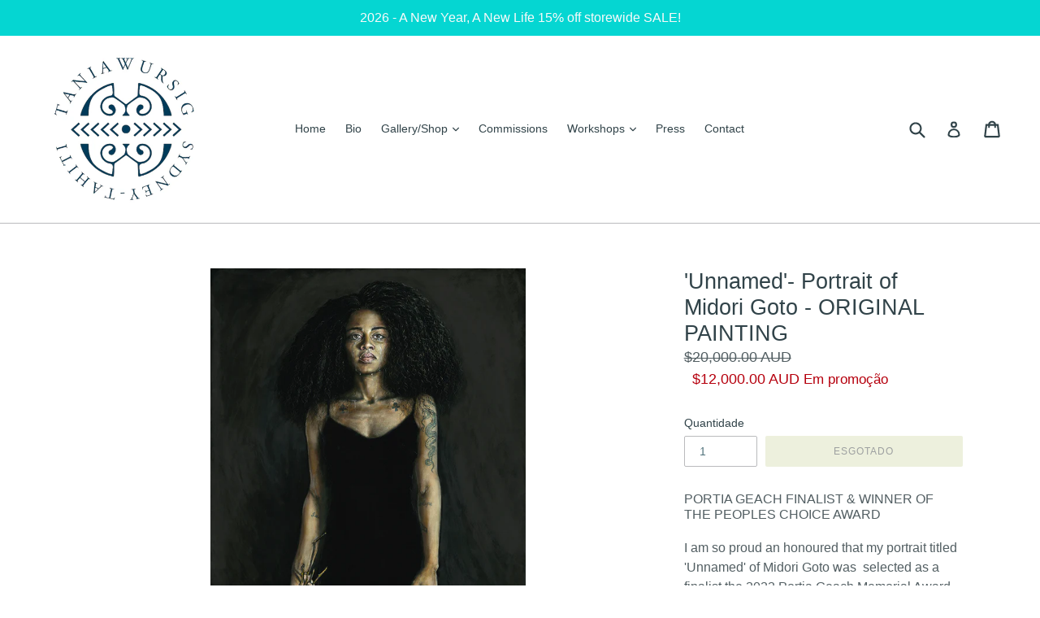

--- FILE ---
content_type: text/html; charset=utf-8
request_url: https://taniawursig.com/pt/products/unnamed-portrait-of-midori-goto-original-painting
body_size: 35227
content:
<!doctype html>
<!--[if IE 9]> <html class="ie9 no-js" lang="pt-BR"> <![endif]-->
<!--[if (gt IE 9)|!(IE)]><!--> <html class="no-js" lang="pt-BR"> <!--<![endif]-->
<head>
  <meta charset="utf-8">
  <meta http-equiv="X-UA-Compatible" content="IE=edge,chrome=1">
  <meta name="viewport" content="width=device-width,initial-scale=1">
  <meta name="theme-color" content="#dbe1bb">
  <link rel="canonical" href="https://taniawursig.com/pt/products/unnamed-portrait-of-midori-goto-original-painting">

  
    <link rel="shortcut icon" href="//taniawursig.com/cdn/shop/files/FAVICON_4_32x32.jpg?v=1613748542" type="image/png">
  

  
  <title>
    &#39;Unnamed&#39;- Portrait of Midori Goto - ORIGINAL PAINTING
    
    
    
      &ndash; Tania Wursig Art
    
  </title>

  
    <meta name="description" content="PORTIA GEACH FINALIST &amp;amp; WINNER OF THE PEOPLES CHOICE AWARD I am so proud an honoured that my portrait titled &#39;Unnamed&#39; of Midori Goto was  selected as a finalist the 2022 Portia Geach Memorial Award, and was the recipient of the prestigious People&#39;s Choice Award. This is probably the most difficult piece I have pai">
  

  <!-- /snippets/social-meta-tags.liquid -->




<meta property="og:site_name" content="Tania Wursig Art">
<meta property="og:url" content="https://taniawursig.com/pt/products/unnamed-portrait-of-midori-goto-original-painting">
<meta property="og:title" content="'Unnamed'- Portrait of Midori Goto - ORIGINAL PAINTING">
<meta property="og:type" content="product">
<meta property="og:description" content="PORTIA GEACH FINALIST &amp;amp; WINNER OF THE PEOPLES CHOICE AWARD I am so proud an honoured that my portrait titled &#39;Unnamed&#39; of Midori Goto was  selected as a finalist the 2022 Portia Geach Memorial Award, and was the recipient of the prestigious People&#39;s Choice Award. This is probably the most difficult piece I have pai">

  <meta property="og:price:amount" content="12,000.00">
  <meta property="og:price:currency" content="AUD">

<meta property="og:image" content="http://taniawursig.com/cdn/shop/files/webTaniaWursig-Unnamed-Midori_CF_500mm_855e2fc7-52a3-48a5-b558-5ed75595e76a_1200x1200.jpg?v=1691550118"><meta property="og:image" content="http://taniawursig.com/cdn/shop/products/16386TaniaWursig-Unnamed-Midori_CF_500mm_a8093d60-42cd-463c-aebe-b7c30ce4a791_1200x1200.jpg?v=1691550118"><meta property="og:image" content="http://taniawursig.com/cdn/shop/products/16386TaniaWursig-Unnamed-Midori_CF_500mm2_d912404a-d86c-4ea7-895c-3806bd6562e2_1200x1200.jpg?v=1691550118">
<meta property="og:image:secure_url" content="https://taniawursig.com/cdn/shop/files/webTaniaWursig-Unnamed-Midori_CF_500mm_855e2fc7-52a3-48a5-b558-5ed75595e76a_1200x1200.jpg?v=1691550118"><meta property="og:image:secure_url" content="https://taniawursig.com/cdn/shop/products/16386TaniaWursig-Unnamed-Midori_CF_500mm_a8093d60-42cd-463c-aebe-b7c30ce4a791_1200x1200.jpg?v=1691550118"><meta property="og:image:secure_url" content="https://taniawursig.com/cdn/shop/products/16386TaniaWursig-Unnamed-Midori_CF_500mm2_d912404a-d86c-4ea7-895c-3806bd6562e2_1200x1200.jpg?v=1691550118">


<meta name="twitter:card" content="summary_large_image">
<meta name="twitter:title" content="'Unnamed'- Portrait of Midori Goto - ORIGINAL PAINTING">
<meta name="twitter:description" content="PORTIA GEACH FINALIST &amp;amp; WINNER OF THE PEOPLES CHOICE AWARD I am so proud an honoured that my portrait titled &#39;Unnamed&#39; of Midori Goto was  selected as a finalist the 2022 Portia Geach Memorial Award, and was the recipient of the prestigious People&#39;s Choice Award. This is probably the most difficult piece I have pai">


  <link href="//taniawursig.com/cdn/shop/t/3/assets/theme.scss.css?v=128025025347964869751696409949" rel="stylesheet" type="text/css" media="all" />
  



  <script>
    var theme = {
      strings: {
        addToCart: "Adicionar ao carrinho",
        soldOut: "Esgotado",
        unavailable: "Indisponível",
        showMore: "Mostrar mais",
        showLess: "Mostrar menos",
        addressError: "Não é possível localizar o endereço",
        addressNoResults: "Nenhum resultado para este endereço",
        addressQueryLimit: "Você excedeu a cota de uso da API do Google. Considere a atualização para um \u003ca href=\"https:\/\/developers.google.com\/maps\/premium\/usage-limits\"\u003ePlano Premium\u003c\/a\u003e.",
        authError: "Ocorreu um problema ao autenticar sua conta do Google Maps."
      },
      moneyFormat: "\u003cspan class='money notranslate'\u003e${{amount}} AUD \u003c\/span\u003e"
    }

    document.documentElement.className = document.documentElement.className.replace('no-js', 'js');
  </script>

  <!--[if (lte IE 9) ]><script src="//taniawursig.com/cdn/shop/t/3/assets/match-media.min.js?v=22265819453975888031510553184" type="text/javascript"></script><![endif]-->

  

  <!--[if (gt IE 9)|!(IE)]><!--><script src="//taniawursig.com/cdn/shop/t/3/assets/lazysizes.js?v=68441465964607740661510553184" async="async"></script><!--<![endif]-->
  <!--[if lte IE 9]><script src="//taniawursig.com/cdn/shop/t/3/assets/lazysizes.min.js?v=1834"></script><![endif]-->

  <!--[if (gt IE 9)|!(IE)]><!--><script src="//taniawursig.com/cdn/shop/t/3/assets/vendor.js?v=136118274122071307521510553184" defer="defer"></script><!--<![endif]-->
  <!--[if lte IE 9]><script src="//taniawursig.com/cdn/shop/t/3/assets/vendor.js?v=136118274122071307521510553184"></script><![endif]-->

  <!--[if (gt IE 9)|!(IE)]><!--><script src="//taniawursig.com/cdn/shop/t/3/assets/theme.js?v=183330323817343037491510553184" defer="defer"></script><!--<![endif]-->
  <!--[if lte IE 9]><script src="//taniawursig.com/cdn/shop/t/3/assets/theme.js?v=183330323817343037491510553184"></script><![endif]-->

  <script>window.performance && window.performance.mark && window.performance.mark('shopify.content_for_header.start');</script><meta name="google-site-verification" content="Nch-_SS1X0yatG7O3oqZAMfgW-gVs4hMbaOlk07mUac">
<meta id="shopify-digital-wallet" name="shopify-digital-wallet" content="/2590189/digital_wallets/dialog">
<meta name="shopify-checkout-api-token" content="b47d76aedaef1d2f996fedf78ad62c68">
<meta id="in-context-paypal-metadata" data-shop-id="2590189" data-venmo-supported="false" data-environment="production" data-locale="pt_BR" data-paypal-v4="true" data-currency="AUD">
<link rel="alternate" hreflang="x-default" href="https://taniawursig.com/products/unnamed-portrait-of-midori-goto-original-painting">
<link rel="alternate" hreflang="en" href="https://taniawursig.com/products/unnamed-portrait-of-midori-goto-original-painting">
<link rel="alternate" hreflang="fr" href="https://taniawursig.com/fr/products/unnamed-portrait-of-midori-goto-original-painting">
<link rel="alternate" hreflang="es" href="https://taniawursig.com/es/products/unnamed-portrait-of-midori-goto-original-painting">
<link rel="alternate" hreflang="mi" href="https://taniawursig.com/mi/products/unnamed-portrait-of-midori-goto-original-painting">
<link rel="alternate" hreflang="it" href="https://taniawursig.com/it/products/unnamed-portrait-of-midori-goto-original-painting">
<link rel="alternate" hreflang="pt" href="https://taniawursig.com/pt/products/unnamed-portrait-of-midori-goto-original-painting">
<link rel="alternate" type="application/json+oembed" href="https://taniawursig.com/pt/products/unnamed-portrait-of-midori-goto-original-painting.oembed">
<script async="async" src="/checkouts/internal/preloads.js?locale=pt-AU"></script>
<link rel="preconnect" href="https://shop.app" crossorigin="anonymous">
<script async="async" src="https://shop.app/checkouts/internal/preloads.js?locale=pt-AU&shop_id=2590189" crossorigin="anonymous"></script>
<script id="apple-pay-shop-capabilities" type="application/json">{"shopId":2590189,"countryCode":"AU","currencyCode":"AUD","merchantCapabilities":["supports3DS"],"merchantId":"gid:\/\/shopify\/Shop\/2590189","merchantName":"Tania Wursig Art","requiredBillingContactFields":["postalAddress","email","phone"],"requiredShippingContactFields":["postalAddress","email","phone"],"shippingType":"shipping","supportedNetworks":["visa","masterCard","amex","jcb"],"total":{"type":"pending","label":"Tania Wursig Art","amount":"1.00"},"shopifyPaymentsEnabled":true,"supportsSubscriptions":true}</script>
<script id="shopify-features" type="application/json">{"accessToken":"b47d76aedaef1d2f996fedf78ad62c68","betas":["rich-media-storefront-analytics"],"domain":"taniawursig.com","predictiveSearch":true,"shopId":2590189,"locale":"pt-br"}</script>
<script>var Shopify = Shopify || {};
Shopify.shop = "bohemian-wahine.myshopify.com";
Shopify.locale = "pt-BR";
Shopify.currency = {"active":"AUD","rate":"1.0"};
Shopify.country = "AU";
Shopify.theme = {"name":"Debut","id":6787432476,"schema_name":"Debut","schema_version":"1.9.0","theme_store_id":796,"role":"main"};
Shopify.theme.handle = "null";
Shopify.theme.style = {"id":null,"handle":null};
Shopify.cdnHost = "taniawursig.com/cdn";
Shopify.routes = Shopify.routes || {};
Shopify.routes.root = "/pt/";</script>
<script type="module">!function(o){(o.Shopify=o.Shopify||{}).modules=!0}(window);</script>
<script>!function(o){function n(){var o=[];function n(){o.push(Array.prototype.slice.apply(arguments))}return n.q=o,n}var t=o.Shopify=o.Shopify||{};t.loadFeatures=n(),t.autoloadFeatures=n()}(window);</script>
<script>
  window.ShopifyPay = window.ShopifyPay || {};
  window.ShopifyPay.apiHost = "shop.app\/pay";
  window.ShopifyPay.redirectState = null;
</script>
<script id="shop-js-analytics" type="application/json">{"pageType":"product"}</script>
<script defer="defer" async type="module" src="//taniawursig.com/cdn/shopifycloud/shop-js/modules/v2/client.init-shop-cart-sync_aeM1kmbT.pt-BR.esm.js"></script>
<script defer="defer" async type="module" src="//taniawursig.com/cdn/shopifycloud/shop-js/modules/v2/chunk.common_DsWM4u2e.esm.js"></script>
<script defer="defer" async type="module" src="//taniawursig.com/cdn/shopifycloud/shop-js/modules/v2/chunk.modal_DviinXJ6.esm.js"></script>
<script type="module">
  await import("//taniawursig.com/cdn/shopifycloud/shop-js/modules/v2/client.init-shop-cart-sync_aeM1kmbT.pt-BR.esm.js");
await import("//taniawursig.com/cdn/shopifycloud/shop-js/modules/v2/chunk.common_DsWM4u2e.esm.js");
await import("//taniawursig.com/cdn/shopifycloud/shop-js/modules/v2/chunk.modal_DviinXJ6.esm.js");

  window.Shopify.SignInWithShop?.initShopCartSync?.({"fedCMEnabled":true,"windoidEnabled":true});

</script>
<script>
  window.Shopify = window.Shopify || {};
  if (!window.Shopify.featureAssets) window.Shopify.featureAssets = {};
  window.Shopify.featureAssets['shop-js'] = {"shop-cart-sync":["modules/v2/client.shop-cart-sync_BuUZRvP8.pt-BR.esm.js","modules/v2/chunk.common_DsWM4u2e.esm.js","modules/v2/chunk.modal_DviinXJ6.esm.js"],"init-fed-cm":["modules/v2/client.init-fed-cm_DsAu67cA.pt-BR.esm.js","modules/v2/chunk.common_DsWM4u2e.esm.js","modules/v2/chunk.modal_DviinXJ6.esm.js"],"init-shop-email-lookup-coordinator":["modules/v2/client.init-shop-email-lookup-coordinator_Cbcudj7V.pt-BR.esm.js","modules/v2/chunk.common_DsWM4u2e.esm.js","modules/v2/chunk.modal_DviinXJ6.esm.js"],"init-windoid":["modules/v2/client.init-windoid_DTG_FRbs.pt-BR.esm.js","modules/v2/chunk.common_DsWM4u2e.esm.js","modules/v2/chunk.modal_DviinXJ6.esm.js"],"shop-button":["modules/v2/client.shop-button_BqPH2tUS.pt-BR.esm.js","modules/v2/chunk.common_DsWM4u2e.esm.js","modules/v2/chunk.modal_DviinXJ6.esm.js"],"shop-cash-offers":["modules/v2/client.shop-cash-offers_BSHkX5i-.pt-BR.esm.js","modules/v2/chunk.common_DsWM4u2e.esm.js","modules/v2/chunk.modal_DviinXJ6.esm.js"],"shop-toast-manager":["modules/v2/client.shop-toast-manager_C4Wn5l_a.pt-BR.esm.js","modules/v2/chunk.common_DsWM4u2e.esm.js","modules/v2/chunk.modal_DviinXJ6.esm.js"],"init-shop-cart-sync":["modules/v2/client.init-shop-cart-sync_aeM1kmbT.pt-BR.esm.js","modules/v2/chunk.common_DsWM4u2e.esm.js","modules/v2/chunk.modal_DviinXJ6.esm.js"],"init-customer-accounts-sign-up":["modules/v2/client.init-customer-accounts-sign-up_CdG5HD17.pt-BR.esm.js","modules/v2/client.shop-login-button_Cd5r2Hh2.pt-BR.esm.js","modules/v2/chunk.common_DsWM4u2e.esm.js","modules/v2/chunk.modal_DviinXJ6.esm.js"],"pay-button":["modules/v2/client.pay-button_CvQTheFt.pt-BR.esm.js","modules/v2/chunk.common_DsWM4u2e.esm.js","modules/v2/chunk.modal_DviinXJ6.esm.js"],"init-customer-accounts":["modules/v2/client.init-customer-accounts_P6CuEJ30.pt-BR.esm.js","modules/v2/client.shop-login-button_Cd5r2Hh2.pt-BR.esm.js","modules/v2/chunk.common_DsWM4u2e.esm.js","modules/v2/chunk.modal_DviinXJ6.esm.js"],"avatar":["modules/v2/client.avatar_BTnouDA3.pt-BR.esm.js"],"init-shop-for-new-customer-accounts":["modules/v2/client.init-shop-for-new-customer-accounts_CXsi7V_m.pt-BR.esm.js","modules/v2/client.shop-login-button_Cd5r2Hh2.pt-BR.esm.js","modules/v2/chunk.common_DsWM4u2e.esm.js","modules/v2/chunk.modal_DviinXJ6.esm.js"],"shop-follow-button":["modules/v2/client.shop-follow-button_BOmP3M9-.pt-BR.esm.js","modules/v2/chunk.common_DsWM4u2e.esm.js","modules/v2/chunk.modal_DviinXJ6.esm.js"],"checkout-modal":["modules/v2/client.checkout-modal_CFJfGgLY.pt-BR.esm.js","modules/v2/chunk.common_DsWM4u2e.esm.js","modules/v2/chunk.modal_DviinXJ6.esm.js"],"shop-login-button":["modules/v2/client.shop-login-button_Cd5r2Hh2.pt-BR.esm.js","modules/v2/chunk.common_DsWM4u2e.esm.js","modules/v2/chunk.modal_DviinXJ6.esm.js"],"lead-capture":["modules/v2/client.lead-capture_C7WrjBB1.pt-BR.esm.js","modules/v2/chunk.common_DsWM4u2e.esm.js","modules/v2/chunk.modal_DviinXJ6.esm.js"],"shop-login":["modules/v2/client.shop-login_PU5hKsLV.pt-BR.esm.js","modules/v2/chunk.common_DsWM4u2e.esm.js","modules/v2/chunk.modal_DviinXJ6.esm.js"],"payment-terms":["modules/v2/client.payment-terms_9QUGf-aV.pt-BR.esm.js","modules/v2/chunk.common_DsWM4u2e.esm.js","modules/v2/chunk.modal_DviinXJ6.esm.js"]};
</script>
<script id="__st">var __st={"a":2590189,"offset":39600,"reqid":"a2568f86-5d63-47a1-811c-5a4800a5c3bb-1769886653","pageurl":"taniawursig.com\/pt\/products\/unnamed-portrait-of-midori-goto-original-painting","u":"afc0cb16223b","p":"product","rtyp":"product","rid":6848972062806};</script>
<script>window.ShopifyPaypalV4VisibilityTracking = true;</script>
<script id="captcha-bootstrap">!function(){'use strict';const t='contact',e='account',n='new_comment',o=[[t,t],['blogs',n],['comments',n],[t,'customer']],c=[[e,'customer_login'],[e,'guest_login'],[e,'recover_customer_password'],[e,'create_customer']],r=t=>t.map((([t,e])=>`form[action*='/${t}']:not([data-nocaptcha='true']) input[name='form_type'][value='${e}']`)).join(','),a=t=>()=>t?[...document.querySelectorAll(t)].map((t=>t.form)):[];function s(){const t=[...o],e=r(t);return a(e)}const i='password',u='form_key',d=['recaptcha-v3-token','g-recaptcha-response','h-captcha-response',i],f=()=>{try{return window.sessionStorage}catch{return}},m='__shopify_v',_=t=>t.elements[u];function p(t,e,n=!1){try{const o=window.sessionStorage,c=JSON.parse(o.getItem(e)),{data:r}=function(t){const{data:e,action:n}=t;return t[m]||n?{data:e,action:n}:{data:t,action:n}}(c);for(const[e,n]of Object.entries(r))t.elements[e]&&(t.elements[e].value=n);n&&o.removeItem(e)}catch(o){console.error('form repopulation failed',{error:o})}}const l='form_type',E='cptcha';function T(t){t.dataset[E]=!0}const w=window,h=w.document,L='Shopify',v='ce_forms',y='captcha';let A=!1;((t,e)=>{const n=(g='f06e6c50-85a8-45c8-87d0-21a2b65856fe',I='https://cdn.shopify.com/shopifycloud/storefront-forms-hcaptcha/ce_storefront_forms_captcha_hcaptcha.v1.5.2.iife.js',D={infoText:'Protegido por hCaptcha',privacyText:'Privacidade',termsText:'Termos'},(t,e,n)=>{const o=w[L][v],c=o.bindForm;if(c)return c(t,g,e,D).then(n);var r;o.q.push([[t,g,e,D],n]),r=I,A||(h.body.append(Object.assign(h.createElement('script'),{id:'captcha-provider',async:!0,src:r})),A=!0)});var g,I,D;w[L]=w[L]||{},w[L][v]=w[L][v]||{},w[L][v].q=[],w[L][y]=w[L][y]||{},w[L][y].protect=function(t,e){n(t,void 0,e),T(t)},Object.freeze(w[L][y]),function(t,e,n,w,h,L){const[v,y,A,g]=function(t,e,n){const i=e?o:[],u=t?c:[],d=[...i,...u],f=r(d),m=r(i),_=r(d.filter((([t,e])=>n.includes(e))));return[a(f),a(m),a(_),s()]}(w,h,L),I=t=>{const e=t.target;return e instanceof HTMLFormElement?e:e&&e.form},D=t=>v().includes(t);t.addEventListener('submit',(t=>{const e=I(t);if(!e)return;const n=D(e)&&!e.dataset.hcaptchaBound&&!e.dataset.recaptchaBound,o=_(e),c=g().includes(e)&&(!o||!o.value);(n||c)&&t.preventDefault(),c&&!n&&(function(t){try{if(!f())return;!function(t){const e=f();if(!e)return;const n=_(t);if(!n)return;const o=n.value;o&&e.removeItem(o)}(t);const e=Array.from(Array(32),(()=>Math.random().toString(36)[2])).join('');!function(t,e){_(t)||t.append(Object.assign(document.createElement('input'),{type:'hidden',name:u})),t.elements[u].value=e}(t,e),function(t,e){const n=f();if(!n)return;const o=[...t.querySelectorAll(`input[type='${i}']`)].map((({name:t})=>t)),c=[...d,...o],r={};for(const[a,s]of new FormData(t).entries())c.includes(a)||(r[a]=s);n.setItem(e,JSON.stringify({[m]:1,action:t.action,data:r}))}(t,e)}catch(e){console.error('failed to persist form',e)}}(e),e.submit())}));const S=(t,e)=>{t&&!t.dataset[E]&&(n(t,e.some((e=>e===t))),T(t))};for(const o of['focusin','change'])t.addEventListener(o,(t=>{const e=I(t);D(e)&&S(e,y())}));const B=e.get('form_key'),M=e.get(l),P=B&&M;t.addEventListener('DOMContentLoaded',(()=>{const t=y();if(P)for(const e of t)e.elements[l].value===M&&p(e,B);[...new Set([...A(),...v().filter((t=>'true'===t.dataset.shopifyCaptcha))])].forEach((e=>S(e,t)))}))}(h,new URLSearchParams(w.location.search),n,t,e,['guest_login'])})(!0,!0)}();</script>
<script integrity="sha256-4kQ18oKyAcykRKYeNunJcIwy7WH5gtpwJnB7kiuLZ1E=" data-source-attribution="shopify.loadfeatures" defer="defer" src="//taniawursig.com/cdn/shopifycloud/storefront/assets/storefront/load_feature-a0a9edcb.js" crossorigin="anonymous"></script>
<script crossorigin="anonymous" defer="defer" src="//taniawursig.com/cdn/shopifycloud/storefront/assets/shopify_pay/storefront-65b4c6d7.js?v=20250812"></script>
<script data-source-attribution="shopify.dynamic_checkout.dynamic.init">var Shopify=Shopify||{};Shopify.PaymentButton=Shopify.PaymentButton||{isStorefrontPortableWallets:!0,init:function(){window.Shopify.PaymentButton.init=function(){};var t=document.createElement("script");t.src="https://taniawursig.com/cdn/shopifycloud/portable-wallets/latest/portable-wallets.pt-br.js",t.type="module",document.head.appendChild(t)}};
</script>
<script data-source-attribution="shopify.dynamic_checkout.buyer_consent">
  function portableWalletsHideBuyerConsent(e){var t=document.getElementById("shopify-buyer-consent"),n=document.getElementById("shopify-subscription-policy-button");t&&n&&(t.classList.add("hidden"),t.setAttribute("aria-hidden","true"),n.removeEventListener("click",e))}function portableWalletsShowBuyerConsent(e){var t=document.getElementById("shopify-buyer-consent"),n=document.getElementById("shopify-subscription-policy-button");t&&n&&(t.classList.remove("hidden"),t.removeAttribute("aria-hidden"),n.addEventListener("click",e))}window.Shopify?.PaymentButton&&(window.Shopify.PaymentButton.hideBuyerConsent=portableWalletsHideBuyerConsent,window.Shopify.PaymentButton.showBuyerConsent=portableWalletsShowBuyerConsent);
</script>
<script data-source-attribution="shopify.dynamic_checkout.cart.bootstrap">document.addEventListener("DOMContentLoaded",(function(){function t(){return document.querySelector("shopify-accelerated-checkout-cart, shopify-accelerated-checkout")}if(t())Shopify.PaymentButton.init();else{new MutationObserver((function(e,n){t()&&(Shopify.PaymentButton.init(),n.disconnect())})).observe(document.body,{childList:!0,subtree:!0})}}));
</script>
<script id='scb4127' type='text/javascript' async='' src='https://taniawursig.com/cdn/shopifycloud/privacy-banner/storefront-banner.js'></script><link id="shopify-accelerated-checkout-styles" rel="stylesheet" media="screen" href="https://taniawursig.com/cdn/shopifycloud/portable-wallets/latest/accelerated-checkout-backwards-compat.css" crossorigin="anonymous">
<style id="shopify-accelerated-checkout-cart">
        #shopify-buyer-consent {
  margin-top: 1em;
  display: inline-block;
  width: 100%;
}

#shopify-buyer-consent.hidden {
  display: none;
}

#shopify-subscription-policy-button {
  background: none;
  border: none;
  padding: 0;
  text-decoration: underline;
  font-size: inherit;
  cursor: pointer;
}

#shopify-subscription-policy-button::before {
  box-shadow: none;
}

      </style>

<script>window.performance && window.performance.mark && window.performance.mark('shopify.content_for_header.end');</script>
  <script type='text/javascript'>var jiltStorefrontParams = {"capture_email_on_add_to_cart":0,"platform":"shopify","popover_dismiss_message":"Your email and cart are saved so we can send you email reminders about this order.","shop_uuid":"169c5e01-8ed7-4371-9617-4248b0bbc071"}; </script>

<script src="https://cdn.shopify.com/extensions/019b1279-d906-7ffa-a5c9-fc5d5f608bed/auction-extension-75/assets/CodeBlockAction.min.js" type="text/javascript" defer="defer"></script>
<script src="https://cdn.shopify.com/extensions/6c66d7d0-f631-46bf-8039-ad48ac607ad6/forms-2301/assets/shopify-forms-loader.js" type="text/javascript" defer="defer"></script>
<script src="https://cdn.shopify.com/extensions/019b0ca3-aa13-7aa2-a0b4-6cb667a1f6f7/essential-countdown-timer-55/assets/countdown_timer_essential_apps.min.js" type="text/javascript" defer="defer"></script>
<link href="https://monorail-edge.shopifysvc.com" rel="dns-prefetch">
<script>(function(){if ("sendBeacon" in navigator && "performance" in window) {try {var session_token_from_headers = performance.getEntriesByType('navigation')[0].serverTiming.find(x => x.name == '_s').description;} catch {var session_token_from_headers = undefined;}var session_cookie_matches = document.cookie.match(/_shopify_s=([^;]*)/);var session_token_from_cookie = session_cookie_matches && session_cookie_matches.length === 2 ? session_cookie_matches[1] : "";var session_token = session_token_from_headers || session_token_from_cookie || "";function handle_abandonment_event(e) {var entries = performance.getEntries().filter(function(entry) {return /monorail-edge.shopifysvc.com/.test(entry.name);});if (!window.abandonment_tracked && entries.length === 0) {window.abandonment_tracked = true;var currentMs = Date.now();var navigation_start = performance.timing.navigationStart;var payload = {shop_id: 2590189,url: window.location.href,navigation_start,duration: currentMs - navigation_start,session_token,page_type: "product"};window.navigator.sendBeacon("https://monorail-edge.shopifysvc.com/v1/produce", JSON.stringify({schema_id: "online_store_buyer_site_abandonment/1.1",payload: payload,metadata: {event_created_at_ms: currentMs,event_sent_at_ms: currentMs}}));}}window.addEventListener('pagehide', handle_abandonment_event);}}());</script>
<script id="web-pixels-manager-setup">(function e(e,d,r,n,o){if(void 0===o&&(o={}),!Boolean(null===(a=null===(i=window.Shopify)||void 0===i?void 0:i.analytics)||void 0===a?void 0:a.replayQueue)){var i,a;window.Shopify=window.Shopify||{};var t=window.Shopify;t.analytics=t.analytics||{};var s=t.analytics;s.replayQueue=[],s.publish=function(e,d,r){return s.replayQueue.push([e,d,r]),!0};try{self.performance.mark("wpm:start")}catch(e){}var l=function(){var e={modern:/Edge?\/(1{2}[4-9]|1[2-9]\d|[2-9]\d{2}|\d{4,})\.\d+(\.\d+|)|Firefox\/(1{2}[4-9]|1[2-9]\d|[2-9]\d{2}|\d{4,})\.\d+(\.\d+|)|Chrom(ium|e)\/(9{2}|\d{3,})\.\d+(\.\d+|)|(Maci|X1{2}).+ Version\/(15\.\d+|(1[6-9]|[2-9]\d|\d{3,})\.\d+)([,.]\d+|)( \(\w+\)|)( Mobile\/\w+|) Safari\/|Chrome.+OPR\/(9{2}|\d{3,})\.\d+\.\d+|(CPU[ +]OS|iPhone[ +]OS|CPU[ +]iPhone|CPU IPhone OS|CPU iPad OS)[ +]+(15[._]\d+|(1[6-9]|[2-9]\d|\d{3,})[._]\d+)([._]\d+|)|Android:?[ /-](13[3-9]|1[4-9]\d|[2-9]\d{2}|\d{4,})(\.\d+|)(\.\d+|)|Android.+Firefox\/(13[5-9]|1[4-9]\d|[2-9]\d{2}|\d{4,})\.\d+(\.\d+|)|Android.+Chrom(ium|e)\/(13[3-9]|1[4-9]\d|[2-9]\d{2}|\d{4,})\.\d+(\.\d+|)|SamsungBrowser\/([2-9]\d|\d{3,})\.\d+/,legacy:/Edge?\/(1[6-9]|[2-9]\d|\d{3,})\.\d+(\.\d+|)|Firefox\/(5[4-9]|[6-9]\d|\d{3,})\.\d+(\.\d+|)|Chrom(ium|e)\/(5[1-9]|[6-9]\d|\d{3,})\.\d+(\.\d+|)([\d.]+$|.*Safari\/(?![\d.]+ Edge\/[\d.]+$))|(Maci|X1{2}).+ Version\/(10\.\d+|(1[1-9]|[2-9]\d|\d{3,})\.\d+)([,.]\d+|)( \(\w+\)|)( Mobile\/\w+|) Safari\/|Chrome.+OPR\/(3[89]|[4-9]\d|\d{3,})\.\d+\.\d+|(CPU[ +]OS|iPhone[ +]OS|CPU[ +]iPhone|CPU IPhone OS|CPU iPad OS)[ +]+(10[._]\d+|(1[1-9]|[2-9]\d|\d{3,})[._]\d+)([._]\d+|)|Android:?[ /-](13[3-9]|1[4-9]\d|[2-9]\d{2}|\d{4,})(\.\d+|)(\.\d+|)|Mobile Safari.+OPR\/([89]\d|\d{3,})\.\d+\.\d+|Android.+Firefox\/(13[5-9]|1[4-9]\d|[2-9]\d{2}|\d{4,})\.\d+(\.\d+|)|Android.+Chrom(ium|e)\/(13[3-9]|1[4-9]\d|[2-9]\d{2}|\d{4,})\.\d+(\.\d+|)|Android.+(UC? ?Browser|UCWEB|U3)[ /]?(15\.([5-9]|\d{2,})|(1[6-9]|[2-9]\d|\d{3,})\.\d+)\.\d+|SamsungBrowser\/(5\.\d+|([6-9]|\d{2,})\.\d+)|Android.+MQ{2}Browser\/(14(\.(9|\d{2,})|)|(1[5-9]|[2-9]\d|\d{3,})(\.\d+|))(\.\d+|)|K[Aa][Ii]OS\/(3\.\d+|([4-9]|\d{2,})\.\d+)(\.\d+|)/},d=e.modern,r=e.legacy,n=navigator.userAgent;return n.match(d)?"modern":n.match(r)?"legacy":"unknown"}(),u="modern"===l?"modern":"legacy",c=(null!=n?n:{modern:"",legacy:""})[u],f=function(e){return[e.baseUrl,"/wpm","/b",e.hashVersion,"modern"===e.buildTarget?"m":"l",".js"].join("")}({baseUrl:d,hashVersion:r,buildTarget:u}),m=function(e){var d=e.version,r=e.bundleTarget,n=e.surface,o=e.pageUrl,i=e.monorailEndpoint;return{emit:function(e){var a=e.status,t=e.errorMsg,s=(new Date).getTime(),l=JSON.stringify({metadata:{event_sent_at_ms:s},events:[{schema_id:"web_pixels_manager_load/3.1",payload:{version:d,bundle_target:r,page_url:o,status:a,surface:n,error_msg:t},metadata:{event_created_at_ms:s}}]});if(!i)return console&&console.warn&&console.warn("[Web Pixels Manager] No Monorail endpoint provided, skipping logging."),!1;try{return self.navigator.sendBeacon.bind(self.navigator)(i,l)}catch(e){}var u=new XMLHttpRequest;try{return u.open("POST",i,!0),u.setRequestHeader("Content-Type","text/plain"),u.send(l),!0}catch(e){return console&&console.warn&&console.warn("[Web Pixels Manager] Got an unhandled error while logging to Monorail."),!1}}}}({version:r,bundleTarget:l,surface:e.surface,pageUrl:self.location.href,monorailEndpoint:e.monorailEndpoint});try{o.browserTarget=l,function(e){var d=e.src,r=e.async,n=void 0===r||r,o=e.onload,i=e.onerror,a=e.sri,t=e.scriptDataAttributes,s=void 0===t?{}:t,l=document.createElement("script"),u=document.querySelector("head"),c=document.querySelector("body");if(l.async=n,l.src=d,a&&(l.integrity=a,l.crossOrigin="anonymous"),s)for(var f in s)if(Object.prototype.hasOwnProperty.call(s,f))try{l.dataset[f]=s[f]}catch(e){}if(o&&l.addEventListener("load",o),i&&l.addEventListener("error",i),u)u.appendChild(l);else{if(!c)throw new Error("Did not find a head or body element to append the script");c.appendChild(l)}}({src:f,async:!0,onload:function(){if(!function(){var e,d;return Boolean(null===(d=null===(e=window.Shopify)||void 0===e?void 0:e.analytics)||void 0===d?void 0:d.initialized)}()){var d=window.webPixelsManager.init(e)||void 0;if(d){var r=window.Shopify.analytics;r.replayQueue.forEach((function(e){var r=e[0],n=e[1],o=e[2];d.publishCustomEvent(r,n,o)})),r.replayQueue=[],r.publish=d.publishCustomEvent,r.visitor=d.visitor,r.initialized=!0}}},onerror:function(){return m.emit({status:"failed",errorMsg:"".concat(f," has failed to load")})},sri:function(e){var d=/^sha384-[A-Za-z0-9+/=]+$/;return"string"==typeof e&&d.test(e)}(c)?c:"",scriptDataAttributes:o}),m.emit({status:"loading"})}catch(e){m.emit({status:"failed",errorMsg:(null==e?void 0:e.message)||"Unknown error"})}}})({shopId: 2590189,storefrontBaseUrl: "https://taniawursig.com",extensionsBaseUrl: "https://extensions.shopifycdn.com/cdn/shopifycloud/web-pixels-manager",monorailEndpoint: "https://monorail-edge.shopifysvc.com/unstable/produce_batch",surface: "storefront-renderer",enabledBetaFlags: ["2dca8a86"],webPixelsConfigList: [{"id":"415236182","configuration":"{\"config\":\"{\\\"pixel_id\\\":\\\"GT-WBLVTSP\\\",\\\"target_country\\\":\\\"AU\\\",\\\"gtag_events\\\":[{\\\"type\\\":\\\"purchase\\\",\\\"action_label\\\":\\\"MC-DBLTYW5LBZ\\\"},{\\\"type\\\":\\\"page_view\\\",\\\"action_label\\\":\\\"MC-DBLTYW5LBZ\\\"},{\\\"type\\\":\\\"view_item\\\",\\\"action_label\\\":\\\"MC-DBLTYW5LBZ\\\"}],\\\"enable_monitoring_mode\\\":false}\"}","eventPayloadVersion":"v1","runtimeContext":"OPEN","scriptVersion":"b2a88bafab3e21179ed38636efcd8a93","type":"APP","apiClientId":1780363,"privacyPurposes":[],"dataSharingAdjustments":{"protectedCustomerApprovalScopes":["read_customer_address","read_customer_email","read_customer_name","read_customer_personal_data","read_customer_phone"]}},{"id":"149848150","configuration":"{\"pixel_id\":\"759631137468355\",\"pixel_type\":\"facebook_pixel\",\"metaapp_system_user_token\":\"-\"}","eventPayloadVersion":"v1","runtimeContext":"OPEN","scriptVersion":"ca16bc87fe92b6042fbaa3acc2fbdaa6","type":"APP","apiClientId":2329312,"privacyPurposes":["ANALYTICS","MARKETING","SALE_OF_DATA"],"dataSharingAdjustments":{"protectedCustomerApprovalScopes":["read_customer_address","read_customer_email","read_customer_name","read_customer_personal_data","read_customer_phone"]}},{"id":"92176470","eventPayloadVersion":"v1","runtimeContext":"LAX","scriptVersion":"1","type":"CUSTOM","privacyPurposes":["ANALYTICS"],"name":"Google Analytics tag (migrated)"},{"id":"shopify-app-pixel","configuration":"{}","eventPayloadVersion":"v1","runtimeContext":"STRICT","scriptVersion":"0450","apiClientId":"shopify-pixel","type":"APP","privacyPurposes":["ANALYTICS","MARKETING"]},{"id":"shopify-custom-pixel","eventPayloadVersion":"v1","runtimeContext":"LAX","scriptVersion":"0450","apiClientId":"shopify-pixel","type":"CUSTOM","privacyPurposes":["ANALYTICS","MARKETING"]}],isMerchantRequest: false,initData: {"shop":{"name":"Tania Wursig Art","paymentSettings":{"currencyCode":"AUD"},"myshopifyDomain":"bohemian-wahine.myshopify.com","countryCode":"AU","storefrontUrl":"https:\/\/taniawursig.com\/pt"},"customer":null,"cart":null,"checkout":null,"productVariants":[{"price":{"amount":12000.0,"currencyCode":"AUD"},"product":{"title":"'Unnamed'- Portrait of Midori Goto - ORIGINAL PAINTING","vendor":"TANIA WURSIG","id":"6848972062806","untranslatedTitle":"'Unnamed'- Portrait of Midori Goto - ORIGINAL PAINTING","url":"\/pt\/products\/unnamed-portrait-of-midori-goto-original-painting","type":"Original Works"},"id":"40181847818326","image":{"src":"\/\/taniawursig.com\/cdn\/shop\/files\/webTaniaWursig-Unnamed-Midori_CF_500mm_855e2fc7-52a3-48a5-b558-5ed75595e76a.jpg?v=1691550118"},"sku":"","title":"Default Title","untranslatedTitle":"Default Title"}],"purchasingCompany":null},},"https://taniawursig.com/cdn","1d2a099fw23dfb22ep557258f5m7a2edbae",{"modern":"","legacy":""},{"shopId":"2590189","storefrontBaseUrl":"https:\/\/taniawursig.com","extensionBaseUrl":"https:\/\/extensions.shopifycdn.com\/cdn\/shopifycloud\/web-pixels-manager","surface":"storefront-renderer","enabledBetaFlags":"[\"2dca8a86\"]","isMerchantRequest":"false","hashVersion":"1d2a099fw23dfb22ep557258f5m7a2edbae","publish":"custom","events":"[[\"page_viewed\",{}],[\"product_viewed\",{\"productVariant\":{\"price\":{\"amount\":12000.0,\"currencyCode\":\"AUD\"},\"product\":{\"title\":\"'Unnamed'- Portrait of Midori Goto - ORIGINAL PAINTING\",\"vendor\":\"TANIA WURSIG\",\"id\":\"6848972062806\",\"untranslatedTitle\":\"'Unnamed'- Portrait of Midori Goto - ORIGINAL PAINTING\",\"url\":\"\/pt\/products\/unnamed-portrait-of-midori-goto-original-painting\",\"type\":\"Original Works\"},\"id\":\"40181847818326\",\"image\":{\"src\":\"\/\/taniawursig.com\/cdn\/shop\/files\/webTaniaWursig-Unnamed-Midori_CF_500mm_855e2fc7-52a3-48a5-b558-5ed75595e76a.jpg?v=1691550118\"},\"sku\":\"\",\"title\":\"Default Title\",\"untranslatedTitle\":\"Default Title\"}}]]"});</script><script>
  window.ShopifyAnalytics = window.ShopifyAnalytics || {};
  window.ShopifyAnalytics.meta = window.ShopifyAnalytics.meta || {};
  window.ShopifyAnalytics.meta.currency = 'AUD';
  var meta = {"product":{"id":6848972062806,"gid":"gid:\/\/shopify\/Product\/6848972062806","vendor":"TANIA WURSIG","type":"Original Works","handle":"unnamed-portrait-of-midori-goto-original-painting","variants":[{"id":40181847818326,"price":1200000,"name":"'Unnamed'- Portrait of Midori Goto - ORIGINAL PAINTING","public_title":null,"sku":""}],"remote":false},"page":{"pageType":"product","resourceType":"product","resourceId":6848972062806,"requestId":"a2568f86-5d63-47a1-811c-5a4800a5c3bb-1769886653"}};
  for (var attr in meta) {
    window.ShopifyAnalytics.meta[attr] = meta[attr];
  }
</script>
<script class="analytics">
  (function () {
    var customDocumentWrite = function(content) {
      var jquery = null;

      if (window.jQuery) {
        jquery = window.jQuery;
      } else if (window.Checkout && window.Checkout.$) {
        jquery = window.Checkout.$;
      }

      if (jquery) {
        jquery('body').append(content);
      }
    };

    var hasLoggedConversion = function(token) {
      if (token) {
        return document.cookie.indexOf('loggedConversion=' + token) !== -1;
      }
      return false;
    }

    var setCookieIfConversion = function(token) {
      if (token) {
        var twoMonthsFromNow = new Date(Date.now());
        twoMonthsFromNow.setMonth(twoMonthsFromNow.getMonth() + 2);

        document.cookie = 'loggedConversion=' + token + '; expires=' + twoMonthsFromNow;
      }
    }

    var trekkie = window.ShopifyAnalytics.lib = window.trekkie = window.trekkie || [];
    if (trekkie.integrations) {
      return;
    }
    trekkie.methods = [
      'identify',
      'page',
      'ready',
      'track',
      'trackForm',
      'trackLink'
    ];
    trekkie.factory = function(method) {
      return function() {
        var args = Array.prototype.slice.call(arguments);
        args.unshift(method);
        trekkie.push(args);
        return trekkie;
      };
    };
    for (var i = 0; i < trekkie.methods.length; i++) {
      var key = trekkie.methods[i];
      trekkie[key] = trekkie.factory(key);
    }
    trekkie.load = function(config) {
      trekkie.config = config || {};
      trekkie.config.initialDocumentCookie = document.cookie;
      var first = document.getElementsByTagName('script')[0];
      var script = document.createElement('script');
      script.type = 'text/javascript';
      script.onerror = function(e) {
        var scriptFallback = document.createElement('script');
        scriptFallback.type = 'text/javascript';
        scriptFallback.onerror = function(error) {
                var Monorail = {
      produce: function produce(monorailDomain, schemaId, payload) {
        var currentMs = new Date().getTime();
        var event = {
          schema_id: schemaId,
          payload: payload,
          metadata: {
            event_created_at_ms: currentMs,
            event_sent_at_ms: currentMs
          }
        };
        return Monorail.sendRequest("https://" + monorailDomain + "/v1/produce", JSON.stringify(event));
      },
      sendRequest: function sendRequest(endpointUrl, payload) {
        // Try the sendBeacon API
        if (window && window.navigator && typeof window.navigator.sendBeacon === 'function' && typeof window.Blob === 'function' && !Monorail.isIos12()) {
          var blobData = new window.Blob([payload], {
            type: 'text/plain'
          });

          if (window.navigator.sendBeacon(endpointUrl, blobData)) {
            return true;
          } // sendBeacon was not successful

        } // XHR beacon

        var xhr = new XMLHttpRequest();

        try {
          xhr.open('POST', endpointUrl);
          xhr.setRequestHeader('Content-Type', 'text/plain');
          xhr.send(payload);
        } catch (e) {
          console.log(e);
        }

        return false;
      },
      isIos12: function isIos12() {
        return window.navigator.userAgent.lastIndexOf('iPhone; CPU iPhone OS 12_') !== -1 || window.navigator.userAgent.lastIndexOf('iPad; CPU OS 12_') !== -1;
      }
    };
    Monorail.produce('monorail-edge.shopifysvc.com',
      'trekkie_storefront_load_errors/1.1',
      {shop_id: 2590189,
      theme_id: 6787432476,
      app_name: "storefront",
      context_url: window.location.href,
      source_url: "//taniawursig.com/cdn/s/trekkie.storefront.c59ea00e0474b293ae6629561379568a2d7c4bba.min.js"});

        };
        scriptFallback.async = true;
        scriptFallback.src = '//taniawursig.com/cdn/s/trekkie.storefront.c59ea00e0474b293ae6629561379568a2d7c4bba.min.js';
        first.parentNode.insertBefore(scriptFallback, first);
      };
      script.async = true;
      script.src = '//taniawursig.com/cdn/s/trekkie.storefront.c59ea00e0474b293ae6629561379568a2d7c4bba.min.js';
      first.parentNode.insertBefore(script, first);
    };
    trekkie.load(
      {"Trekkie":{"appName":"storefront","development":false,"defaultAttributes":{"shopId":2590189,"isMerchantRequest":null,"themeId":6787432476,"themeCityHash":"7539513858973040282","contentLanguage":"pt-BR","currency":"AUD","eventMetadataId":"84c55a35-9dde-420d-80c9-56431787d53d"},"isServerSideCookieWritingEnabled":true,"monorailRegion":"shop_domain","enabledBetaFlags":["65f19447","b5387b81"]},"Session Attribution":{},"S2S":{"facebookCapiEnabled":true,"source":"trekkie-storefront-renderer","apiClientId":580111}}
    );

    var loaded = false;
    trekkie.ready(function() {
      if (loaded) return;
      loaded = true;

      window.ShopifyAnalytics.lib = window.trekkie;

      var originalDocumentWrite = document.write;
      document.write = customDocumentWrite;
      try { window.ShopifyAnalytics.merchantGoogleAnalytics.call(this); } catch(error) {};
      document.write = originalDocumentWrite;

      window.ShopifyAnalytics.lib.page(null,{"pageType":"product","resourceType":"product","resourceId":6848972062806,"requestId":"a2568f86-5d63-47a1-811c-5a4800a5c3bb-1769886653","shopifyEmitted":true});

      var match = window.location.pathname.match(/checkouts\/(.+)\/(thank_you|post_purchase)/)
      var token = match? match[1]: undefined;
      if (!hasLoggedConversion(token)) {
        setCookieIfConversion(token);
        window.ShopifyAnalytics.lib.track("Viewed Product",{"currency":"AUD","variantId":40181847818326,"productId":6848972062806,"productGid":"gid:\/\/shopify\/Product\/6848972062806","name":"'Unnamed'- Portrait of Midori Goto - ORIGINAL PAINTING","price":"12000.00","sku":"","brand":"TANIA WURSIG","variant":null,"category":"Original Works","nonInteraction":true,"remote":false},undefined,undefined,{"shopifyEmitted":true});
      window.ShopifyAnalytics.lib.track("monorail:\/\/trekkie_storefront_viewed_product\/1.1",{"currency":"AUD","variantId":40181847818326,"productId":6848972062806,"productGid":"gid:\/\/shopify\/Product\/6848972062806","name":"'Unnamed'- Portrait of Midori Goto - ORIGINAL PAINTING","price":"12000.00","sku":"","brand":"TANIA WURSIG","variant":null,"category":"Original Works","nonInteraction":true,"remote":false,"referer":"https:\/\/taniawursig.com\/pt\/products\/unnamed-portrait-of-midori-goto-original-painting"});
      }
    });


        var eventsListenerScript = document.createElement('script');
        eventsListenerScript.async = true;
        eventsListenerScript.src = "//taniawursig.com/cdn/shopifycloud/storefront/assets/shop_events_listener-3da45d37.js";
        document.getElementsByTagName('head')[0].appendChild(eventsListenerScript);

})();</script>
  <script>
  if (!window.ga || (window.ga && typeof window.ga !== 'function')) {
    window.ga = function ga() {
      (window.ga.q = window.ga.q || []).push(arguments);
      if (window.Shopify && window.Shopify.analytics && typeof window.Shopify.analytics.publish === 'function') {
        window.Shopify.analytics.publish("ga_stub_called", {}, {sendTo: "google_osp_migration"});
      }
      console.error("Shopify's Google Analytics stub called with:", Array.from(arguments), "\nSee https://help.shopify.com/manual/promoting-marketing/pixels/pixel-migration#google for more information.");
    };
    if (window.Shopify && window.Shopify.analytics && typeof window.Shopify.analytics.publish === 'function') {
      window.Shopify.analytics.publish("ga_stub_initialized", {}, {sendTo: "google_osp_migration"});
    }
  }
</script>
<script
  defer
  src="https://taniawursig.com/cdn/shopifycloud/perf-kit/shopify-perf-kit-3.1.0.min.js"
  data-application="storefront-renderer"
  data-shop-id="2590189"
  data-render-region="gcp-us-central1"
  data-page-type="product"
  data-theme-instance-id="6787432476"
  data-theme-name="Debut"
  data-theme-version="1.9.0"
  data-monorail-region="shop_domain"
  data-resource-timing-sampling-rate="10"
  data-shs="true"
  data-shs-beacon="true"
  data-shs-export-with-fetch="true"
  data-shs-logs-sample-rate="1"
  data-shs-beacon-endpoint="https://taniawursig.com/api/collect"
></script>
</head>
<body class="template-product">

            
              <!-- "snippets/socialshopwave-helper.liquid" was not rendered, the associated app was uninstalled -->
            

  <a class="in-page-link visually-hidden skip-link" href="#MainContent">Pular para o conteúdo</a>

  <div id="SearchDrawer" class="search-bar drawer drawer--top">
    <div class="search-bar__table">
      <div class="search-bar__table-cell search-bar__form-wrapper">
        <form class="search search-bar__form" action="/search" method="get" role="search">
          <button class="search-bar__submit search__submit btn--link" type="submit">
            <svg aria-hidden="true" focusable="false" role="presentation" class="icon icon-search" viewBox="0 0 37 40"><path d="M35.6 36l-9.8-9.8c4.1-5.4 3.6-13.2-1.3-18.1-5.4-5.4-14.2-5.4-19.7 0-5.4 5.4-5.4 14.2 0 19.7 2.6 2.6 6.1 4.1 9.8 4.1 3 0 5.9-1 8.3-2.8l9.8 9.8c.4.4.9.6 1.4.6s1-.2 1.4-.6c.9-.9.9-2.1.1-2.9zm-20.9-8.2c-2.6 0-5.1-1-7-2.9-3.9-3.9-3.9-10.1 0-14C9.6 9 12.2 8 14.7 8s5.1 1 7 2.9c3.9 3.9 3.9 10.1 0 14-1.9 1.9-4.4 2.9-7 2.9z"/></svg>
            <span class="icon__fallback-text">Enviar</span>
          </button>
          <input class="search__input search-bar__input" type="search" name="q" value="" placeholder="Pesquisar" aria-label="Pesquisar">
        </form>
      </div>
      <div class="search-bar__table-cell text-right">
        <button type="button" class="btn--link search-bar__close js-drawer-close">
          <svg aria-hidden="true" focusable="false" role="presentation" class="icon icon-close" viewBox="0 0 37 40"><path d="M21.3 23l11-11c.8-.8.8-2 0-2.8-.8-.8-2-.8-2.8 0l-11 11-11-11c-.8-.8-2-.8-2.8 0-.8.8-.8 2 0 2.8l11 11-11 11c-.8.8-.8 2 0 2.8.4.4.9.6 1.4.6s1-.2 1.4-.6l11-11 11 11c.4.4.9.6 1.4.6s1-.2 1.4-.6c.8-.8.8-2 0-2.8l-11-11z"/></svg>
          <span class="icon__fallback-text">Fechar pesquisa</span>
        </button>
      </div>
    </div>
  </div>

  <div id="shopify-section-header" class="shopify-section">
  <style>
    .notification-bar {
      background-color: #05d6d2;
    }

    .notification-bar__message {
      color: #fafafa;
    }

    
      .site-header__logo-image {
        max-width: 200px;
      }
    

    
      .site-header__logo-image {
        margin: 0;
      }
    
  </style>


<div data-section-id="header" data-section-type="header-section">
  <nav class="mobile-nav-wrapper medium-up--hide" role="navigation">
    <ul id="MobileNav" class="mobile-nav">
      
<li class="mobile-nav__item border-bottom">
          
            <a href="/pt" class="mobile-nav__link">
              Home
            </a>
          
        </li>
      
<li class="mobile-nav__item border-bottom">
          
            <a href="/pt/pages/bio" class="mobile-nav__link">
              Bio
            </a>
          
        </li>
      
<li class="mobile-nav__item border-bottom">
          
            <button type="button" class="btn--link js-toggle-submenu mobile-nav__link" data-target="gallery-shop-3" data-level="1">
              Gallery/Shop
              <div class="mobile-nav__icon">
                <svg aria-hidden="true" focusable="false" role="presentation" class="icon icon-chevron-right" viewBox="0 0 284.49 498.98"><defs><style>.cls-1{fill:#231f20}</style></defs><path class="cls-1" d="M223.18 628.49a35 35 0 0 1-24.75-59.75L388.17 379 198.43 189.26a35 35 0 0 1 49.5-49.5l214.49 214.49a35 35 0 0 1 0 49.5L247.93 618.24a34.89 34.89 0 0 1-24.75 10.25z" transform="translate(-188.18 -129.51)"/></svg>
                <span class="icon__fallback-text">expandir</span>
              </div>
            </button>
            <ul class="mobile-nav__dropdown" data-parent="gallery-shop-3" data-level="2">
              <li class="mobile-nav__item border-bottom">
                <div class="mobile-nav__table">
                  <div class="mobile-nav__table-cell mobile-nav__return">
                    <button class="btn--link js-toggle-submenu mobile-nav__return-btn" type="button">
                      <svg aria-hidden="true" focusable="false" role="presentation" class="icon icon-chevron-left" viewBox="0 0 284.49 498.98"><defs><style>.cls-1{fill:#231f20}</style></defs><path class="cls-1" d="M437.67 129.51a35 35 0 0 1 24.75 59.75L272.67 379l189.75 189.74a35 35 0 1 1-49.5 49.5L198.43 403.75a35 35 0 0 1 0-49.5l214.49-214.49a34.89 34.89 0 0 1 24.75-10.25z" transform="translate(-188.18 -129.51)"/></svg>
                      <span class="icon__fallback-text">colapsar</span>
                    </button>
                  </div>
                  <a href="/pt/pages/collections" class="mobile-nav__sublist-link mobile-nav__sublist-header">
                    Gallery/Shop
                  </a>
                </div>
              </li>

              
                

                <li class="mobile-nav__item border-bottom">
                  
                    <a href="/pt/pages/fine-art-print-collections" class="mobile-nav__sublist-link">
                      Fine Art Prints
                    </a>
                  
                </li>
              
                

                <li class="mobile-nav__item border-bottom">
                  
                    <a href="/pt/collections/mini-limited-edition-print" class="mobile-nav__sublist-link">
                      Petite Collection
                    </a>
                  
                </li>
              
                

                <li class="mobile-nav__item border-bottom">
                  
                    <a href="/pt/collections/perfect-pairs" class="mobile-nav__sublist-link">
                      Print Bundles 15% off
                    </a>
                  
                </li>
              
                

                <li class="mobile-nav__item border-bottom">
                  
                    <a href="/pt/collections/mini-fine-art-prints" class="mobile-nav__sublist-link">
                       Stock de L&#39;Atelier Tahiti
                    </a>
                  
                </li>
              
                

                <li class="mobile-nav__item border-bottom">
                  
                    <a href="/pt/collections/portraits-and-portrait-commssions" class="mobile-nav__sublist-link">
                      Order a Portrait commission
                    </a>
                  
                </li>
              
                

                <li class="mobile-nav__item border-bottom">
                  
                    <a href="https://taniawursig.com/collections/original-paintings" class="mobile-nav__sublist-link">
                      Original Works
                    </a>
                  
                </li>
              
                

                <li class="mobile-nav__item border-bottom">
                  
                    <a href="/pt/pages/monoii-reva-de-tahiti-by-tania-wursig" class="mobile-nav__sublist-link">
                      Monoiî oil
                    </a>
                  
                </li>
              
                

                <li class="mobile-nav__item border-bottom">
                  
                    <a href="https://taniawursig.com/products/reva-de-tahiti-by-tania-wursig" class="mobile-nav__sublist-link">
                      Perfume
                    </a>
                  
                </li>
              
                

                <li class="mobile-nav__item">
                  
                    <a href="/pt/pages/upcoming-exhibitions-and-events" class="mobile-nav__sublist-link">
                      Exhibitions
                    </a>
                  
                </li>
              
            </ul>
          
        </li>
      
<li class="mobile-nav__item border-bottom">
          
            <a href="https://taniawursig.com/collections/portraits-and-portrait-commssions" class="mobile-nav__link">
              Commissions
            </a>
          
        </li>
      
<li class="mobile-nav__item border-bottom">
          
            <button type="button" class="btn--link js-toggle-submenu mobile-nav__link" data-target="workshops-5" data-level="1">
              Workshops
              <div class="mobile-nav__icon">
                <svg aria-hidden="true" focusable="false" role="presentation" class="icon icon-chevron-right" viewBox="0 0 284.49 498.98"><defs><style>.cls-1{fill:#231f20}</style></defs><path class="cls-1" d="M223.18 628.49a35 35 0 0 1-24.75-59.75L388.17 379 198.43 189.26a35 35 0 0 1 49.5-49.5l214.49 214.49a35 35 0 0 1 0 49.5L247.93 618.24a34.89 34.89 0 0 1-24.75 10.25z" transform="translate(-188.18 -129.51)"/></svg>
                <span class="icon__fallback-text">expandir</span>
              </div>
            </button>
            <ul class="mobile-nav__dropdown" data-parent="workshops-5" data-level="2">
              <li class="mobile-nav__item border-bottom">
                <div class="mobile-nav__table">
                  <div class="mobile-nav__table-cell mobile-nav__return">
                    <button class="btn--link js-toggle-submenu mobile-nav__return-btn" type="button">
                      <svg aria-hidden="true" focusable="false" role="presentation" class="icon icon-chevron-left" viewBox="0 0 284.49 498.98"><defs><style>.cls-1{fill:#231f20}</style></defs><path class="cls-1" d="M437.67 129.51a35 35 0 0 1 24.75 59.75L272.67 379l189.75 189.74a35 35 0 1 1-49.5 49.5L198.43 403.75a35 35 0 0 1 0-49.5l214.49-214.49a34.89 34.89 0 0 1 24.75-10.25z" transform="translate(-188.18 -129.51)"/></svg>
                      <span class="icon__fallback-text">colapsar</span>
                    </button>
                  </div>
                  <a href="/pt/pages/workshops-and-art-classes" class="mobile-nav__sublist-link mobile-nav__sublist-header">
                    Workshops
                  </a>
                </div>
              </li>

              
                

                <li class="mobile-nav__item border-bottom">
                  
                    <a href="/pt/pages/painting-in-paradise-moorea-2026" class="mobile-nav__sublist-link">
                      Painting in Paradise -Tahiti-Mo&#39;orea 2026
                    </a>
                  
                </li>
              
                

                <li class="mobile-nav__item">
                  
                    <a href="/pt/pages/ateliers-de-peinture-tahiti" class="mobile-nav__sublist-link">
                      Ateliers de week-end - TAHITI
                    </a>
                  
                </li>
              
            </ul>
          
        </li>
      
<li class="mobile-nav__item border-bottom">
          
            <a href="/pt/pages/press" class="mobile-nav__link">
              Press
            </a>
          
        </li>
      
<li class="mobile-nav__item">
          
            <a href="/pt/pages/contact-1" class="mobile-nav__link">
              Contact
            </a>
          
        </li>
      
    </ul>
  </nav>

  
    
      <style>
        .announcement-bar {
          background-color: #05d6d2;
        }

        .announcement-bar--link:hover {
          

          
            
            background-color: #06f7f2;
          
        }

        .announcement-bar__message {
          color: #fafafa;
        }
      </style>

      
        <a href="/pt/collections/all-fine-art-prints" class="announcement-bar announcement-bar--link">
      

        <p class="announcement-bar__message">2026 - A New Year, A New Life 15% off storewide SALE!</p>

      
        </a>
      

    
  

  <header class="site-header border-bottom logo--left" role="banner">
    <div class="grid grid--no-gutters grid--table">
      

      

      <div class="grid__item small--one-half medium-up--one-quarter logo-align--left">
        
        
          <div class="h2 site-header__logo" itemscope itemtype="http://schema.org/Organization">
        
          
<a href="/" itemprop="url" class="site-header__logo-image">
              
              <img class="lazyload js"
                   src="//taniawursig.com/cdn/shop/files/logo_final_ink_colour_300x300.jpg?v=1613750979"
                   data-src="//taniawursig.com/cdn/shop/files/logo_final_ink_colour_{width}x.jpg?v=1613750979"
                   data-widths="[180, 360, 540, 720, 900, 1080, 1296, 1512, 1728, 2048]"
                   data-aspectratio="1.0"
                   data-sizes="auto"
                   alt="Tania Wursig Art"
                   style="max-width: 200px">
              <noscript>
                
                <img src="//taniawursig.com/cdn/shop/files/logo_final_ink_colour_200x.jpg?v=1613750979"
                     srcset="//taniawursig.com/cdn/shop/files/logo_final_ink_colour_200x.jpg?v=1613750979 1x, //taniawursig.com/cdn/shop/files/logo_final_ink_colour_200x@2x.jpg?v=1613750979 2x"
                     alt="Tania Wursig Art"
                     itemprop="logo"
                     style="max-width: 200px;">
              </noscript>
            </a>
          
        
          </div>
        
      </div>

      
        <nav class="grid__item medium-up--one-half small--hide" id="AccessibleNav" role="navigation">
          <ul class="site-nav list--inline " id="SiteNav">
  
    


    
      <li >
        <a href="/pt" class="site-nav__link site-nav__link--main">Home</a>
      </li>
    
  
    


    
      <li >
        <a href="/pt/pages/bio" class="site-nav__link site-nav__link--main">Bio</a>
      </li>
    
  
    


    
      <li class="site-nav--has-dropdown" aria-has-popup="true" aria-controls="SiteNavLabel-gallery-shop">
        <a href="/pt/pages/collections" class="site-nav__link site-nav__link--main">
          Gallery/Shop
          <svg aria-hidden="true" focusable="false" role="presentation" class="icon icon--wide icon-chevron-down" viewBox="0 0 498.98 284.49"><defs><style>.cls-1{fill:#231f20}</style></defs><path class="cls-1" d="M80.93 271.76A35 35 0 0 1 140.68 247l189.74 189.75L520.16 247a35 35 0 1 1 49.5 49.5L355.17 511a35 35 0 0 1-49.5 0L91.18 296.5a34.89 34.89 0 0 1-10.25-24.74z" transform="translate(-80.93 -236.76)"/></svg>
          <span class="visually-hidden">expandir</span>
        </a>

        <div class="site-nav__dropdown" id="SiteNavLabel-gallery-shop" aria-expanded="false">
          
            <ul>
              
                <li >
                  <a href="/pt/pages/fine-art-print-collections" class="site-nav__link site-nav__child-link">Fine Art Prints</a>
                </li>
              
                <li >
                  <a href="/pt/collections/mini-limited-edition-print" class="site-nav__link site-nav__child-link">Petite Collection</a>
                </li>
              
                <li >
                  <a href="/pt/collections/perfect-pairs" class="site-nav__link site-nav__child-link">Print Bundles 15% off</a>
                </li>
              
                <li >
                  <a href="/pt/collections/mini-fine-art-prints" class="site-nav__link site-nav__child-link"> Stock de L&#39;Atelier Tahiti</a>
                </li>
              
                <li >
                  <a href="/pt/collections/portraits-and-portrait-commssions" class="site-nav__link site-nav__child-link">Order a Portrait commission</a>
                </li>
              
                <li >
                  <a href="https://taniawursig.com/collections/original-paintings" class="site-nav__link site-nav__child-link">Original Works</a>
                </li>
              
                <li >
                  <a href="/pt/pages/monoii-reva-de-tahiti-by-tania-wursig" class="site-nav__link site-nav__child-link">Monoiî oil</a>
                </li>
              
                <li >
                  <a href="https://taniawursig.com/products/reva-de-tahiti-by-tania-wursig" class="site-nav__link site-nav__child-link">Perfume</a>
                </li>
              
                <li >
                  <a href="/pt/pages/upcoming-exhibitions-and-events" class="site-nav__link site-nav__child-link site-nav__link--last">Exhibitions</a>
                </li>
              
            </ul>
          
        </div>
      </li>
    
  
    


    
      <li >
        <a href="https://taniawursig.com/collections/portraits-and-portrait-commssions" class="site-nav__link site-nav__link--main">Commissions</a>
      </li>
    
  
    


    
      <li class="site-nav--has-dropdown" aria-has-popup="true" aria-controls="SiteNavLabel-workshops">
        <a href="/pt/pages/workshops-and-art-classes" class="site-nav__link site-nav__link--main">
          Workshops
          <svg aria-hidden="true" focusable="false" role="presentation" class="icon icon--wide icon-chevron-down" viewBox="0 0 498.98 284.49"><defs><style>.cls-1{fill:#231f20}</style></defs><path class="cls-1" d="M80.93 271.76A35 35 0 0 1 140.68 247l189.74 189.75L520.16 247a35 35 0 1 1 49.5 49.5L355.17 511a35 35 0 0 1-49.5 0L91.18 296.5a34.89 34.89 0 0 1-10.25-24.74z" transform="translate(-80.93 -236.76)"/></svg>
          <span class="visually-hidden">expandir</span>
        </a>

        <div class="site-nav__dropdown" id="SiteNavLabel-workshops" aria-expanded="false">
          
            <ul>
              
                <li >
                  <a href="/pt/pages/painting-in-paradise-moorea-2026" class="site-nav__link site-nav__child-link">Painting in Paradise -Tahiti-Mo&#39;orea 2026</a>
                </li>
              
                <li >
                  <a href="/pt/pages/ateliers-de-peinture-tahiti" class="site-nav__link site-nav__child-link site-nav__link--last">Ateliers de week-end - TAHITI</a>
                </li>
              
            </ul>
          
        </div>
      </li>
    
  
    


    
      <li >
        <a href="/pt/pages/press" class="site-nav__link site-nav__link--main">Press</a>
      </li>
    
  
    


    
      <li >
        <a href="/pt/pages/contact-1" class="site-nav__link site-nav__link--main">Contact</a>
      </li>
    
  
</ul>

        </nav>
      

      <div class="grid__item small--one-half medium-up--one-quarter text-right site-header__icons site-header__icons--plus">
        <div class="site-header__icons-wrapper">
          
            <div class="site-header__search small--hide">
              <form action="/search" method="get" class="search-header search" role="search">
  <input class="search-header__input search__input"
    type="search"
    name="q"
    placeholder="Pesquisar"
    aria-label="Pesquisar">
  <button class="search-header__submit search__submit btn--link" type="submit">
    <svg aria-hidden="true" focusable="false" role="presentation" class="icon icon-search" viewBox="0 0 37 40"><path d="M35.6 36l-9.8-9.8c4.1-5.4 3.6-13.2-1.3-18.1-5.4-5.4-14.2-5.4-19.7 0-5.4 5.4-5.4 14.2 0 19.7 2.6 2.6 6.1 4.1 9.8 4.1 3 0 5.9-1 8.3-2.8l9.8 9.8c.4.4.9.6 1.4.6s1-.2 1.4-.6c.9-.9.9-2.1.1-2.9zm-20.9-8.2c-2.6 0-5.1-1-7-2.9-3.9-3.9-3.9-10.1 0-14C9.6 9 12.2 8 14.7 8s5.1 1 7 2.9c3.9 3.9 3.9 10.1 0 14-1.9 1.9-4.4 2.9-7 2.9z"/></svg>
    <span class="icon__fallback-text">Enviar</span>
  </button>
</form>

            </div>
          

          <button type="button" class="btn--link site-header__search-toggle js-drawer-open-top medium-up--hide">
            <svg aria-hidden="true" focusable="false" role="presentation" class="icon icon-search" viewBox="0 0 37 40"><path d="M35.6 36l-9.8-9.8c4.1-5.4 3.6-13.2-1.3-18.1-5.4-5.4-14.2-5.4-19.7 0-5.4 5.4-5.4 14.2 0 19.7 2.6 2.6 6.1 4.1 9.8 4.1 3 0 5.9-1 8.3-2.8l9.8 9.8c.4.4.9.6 1.4.6s1-.2 1.4-.6c.9-.9.9-2.1.1-2.9zm-20.9-8.2c-2.6 0-5.1-1-7-2.9-3.9-3.9-3.9-10.1 0-14C9.6 9 12.2 8 14.7 8s5.1 1 7 2.9c3.9 3.9 3.9 10.1 0 14-1.9 1.9-4.4 2.9-7 2.9z"/></svg>
            <span class="icon__fallback-text">Pesquisar</span>
          </button>

          
            
              <a href="/account/login" class="site-header__account">
                <svg aria-hidden="true" focusable="false" role="presentation" class="icon icon-login" viewBox="0 0 28.33 37.68"><path d="M14.17 14.9a7.45 7.45 0 1 0-7.5-7.45 7.46 7.46 0 0 0 7.5 7.45zm0-10.91a3.45 3.45 0 1 1-3.5 3.46A3.46 3.46 0 0 1 14.17 4zM14.17 16.47A14.18 14.18 0 0 0 0 30.68c0 1.41.66 4 5.11 5.66a27.17 27.17 0 0 0 9.06 1.34c6.54 0 14.17-1.84 14.17-7a14.18 14.18 0 0 0-14.17-14.21zm0 17.21c-6.3 0-10.17-1.77-10.17-3a10.17 10.17 0 1 1 20.33 0c.01 1.23-3.86 3-10.16 3z"/></svg>
                <span class="icon__fallback-text">Entrar</span>
              </a>
            
          

          <a href="/cart" class="site-header__cart">
            <svg aria-hidden="true" focusable="false" role="presentation" class="icon icon-cart" viewBox="0 0 37 40"><path d="M36.5 34.8L33.3 8h-5.9C26.7 3.9 23 .8 18.5.8S10.3 3.9 9.6 8H3.7L.5 34.8c-.2 1.5.4 2.4.9 3 .5.5 1.4 1.2 3.1 1.2h28c1.3 0 2.4-.4 3.1-1.3.7-.7 1-1.8.9-2.9zm-18-30c2.2 0 4.1 1.4 4.7 3.2h-9.5c.7-1.9 2.6-3.2 4.8-3.2zM4.5 35l2.8-23h2.2v3c0 1.1.9 2 2 2s2-.9 2-2v-3h10v3c0 1.1.9 2 2 2s2-.9 2-2v-3h2.2l2.8 23h-28z"/></svg>
            <span class="visually-hidden">Carrinho</span>
            <span class="icon__fallback-text">Carrinho</span>
            
          </a>

          
            <button type="button" class="btn--link site-header__menu js-mobile-nav-toggle mobile-nav--open">
              <svg aria-hidden="true" focusable="false" role="presentation" class="icon icon-hamburger" viewBox="0 0 37 40"><path d="M33.5 25h-30c-1.1 0-2-.9-2-2s.9-2 2-2h30c1.1 0 2 .9 2 2s-.9 2-2 2zm0-11.5h-30c-1.1 0-2-.9-2-2s.9-2 2-2h30c1.1 0 2 .9 2 2s-.9 2-2 2zm0 23h-30c-1.1 0-2-.9-2-2s.9-2 2-2h30c1.1 0 2 .9 2 2s-.9 2-2 2z"/></svg>
              <svg aria-hidden="true" focusable="false" role="presentation" class="icon icon-close" viewBox="0 0 37 40"><path d="M21.3 23l11-11c.8-.8.8-2 0-2.8-.8-.8-2-.8-2.8 0l-11 11-11-11c-.8-.8-2-.8-2.8 0-.8.8-.8 2 0 2.8l11 11-11 11c-.8.8-.8 2 0 2.8.4.4.9.6 1.4.6s1-.2 1.4-.6l11-11 11 11c.4.4.9.6 1.4.6s1-.2 1.4-.6c.8-.8.8-2 0-2.8l-11-11z"/></svg>
              <span class="icon__fallback-text">expandir/colapsar</span>
            </button>
          
        </div>

      </div>
    </div>
  </header>

  
</div>


</div>

  <div class="page-container" id="PageContainer">

    <main class="main-content" id="MainContent" role="main">
      

<div id="shopify-section-product-template" class="shopify-section"><div class="product-template__container page-width" itemscope itemtype="http://schema.org/Product" id="ProductSection-product-template" data-section-id="product-template" data-section-type="product" data-enable-history-state="true">
  <meta itemprop="name" content="'Unnamed'- Portrait of Midori Goto - ORIGINAL PAINTING">
  <meta itemprop="url" content="https://taniawursig.com/pt/products/unnamed-portrait-of-midori-goto-original-painting">
  <meta itemprop="image" content="//taniawursig.com/cdn/shop/files/webTaniaWursig-Unnamed-Midori_CF_500mm_855e2fc7-52a3-48a5-b558-5ed75595e76a_800x.jpg?v=1691550118">

  


  <div class="grid product-single">
    <div class="grid__item product-single__photos medium-up--two-thirds">
        
        
        
        
<style>
  
  
  @media screen and (min-width: 750px) { 
    #FeaturedImage-product-template-31556222550102 {
      max-width: 388.14016172506734px;
      max-height: 720px;
    }
    #FeaturedImageZoom-product-template-31556222550102-wrapper {
      max-width: 388.14016172506734px;
      max-height: 720px;
    }
   } 
  
  
    
    @media screen and (max-width: 749px) {
      #FeaturedImage-product-template-31556222550102 {
        max-width: 404.3126684636118px;
        max-height: 750px;
      }
      #FeaturedImageZoom-product-template-31556222550102-wrapper {
        max-width: 404.3126684636118px;
      }
    }
  
</style>


        <div id="FeaturedImageZoom-product-template-31556222550102-wrapper" class="product-single__photo-wrapper js">
          <div id="FeaturedImageZoom-product-template-31556222550102" style="padding-top:185.50000000000003%;" class="product-single__photo js-zoom-enabled product-single__photo--has-thumbnails" data-image-id="31556222550102" data-zoom="//taniawursig.com/cdn/shop/files/webTaniaWursig-Unnamed-Midori_CF_500mm_855e2fc7-52a3-48a5-b558-5ed75595e76a_1024x1024@2x.jpg?v=1691550118">
            <img id="FeaturedImage-product-template-31556222550102"
                 class="feature-row__image product-featured-img lazyload"
                 src="//taniawursig.com/cdn/shop/files/webTaniaWursig-Unnamed-Midori_CF_500mm_855e2fc7-52a3-48a5-b558-5ed75595e76a_300x300.jpg?v=1691550118"
                 data-src="//taniawursig.com/cdn/shop/files/webTaniaWursig-Unnamed-Midori_CF_500mm_855e2fc7-52a3-48a5-b558-5ed75595e76a_{width}x.jpg?v=1691550118"
                 data-widths="[180, 360, 540, 720, 900, 1080, 1296, 1512, 1728, 2048]"
                 data-aspectratio="0.5390835579514824"
                 data-sizes="auto"
                 alt="&#39;Unnamed&#39;- Portrait of Midori Goto - ORIGINAL PAINTING">
          </div>
        </div>
      
        
        
        
        
<style>
  
  
  @media screen and (min-width: 750px) { 
    #FeaturedImage-product-template-31282857082966 {
      max-width: 539.8254122211446px;
      max-height: 720px;
    }
    #FeaturedImageZoom-product-template-31282857082966-wrapper {
      max-width: 539.8254122211446px;
      max-height: 720px;
    }
   } 
  
  
    
    @media screen and (max-width: 749px) {
      #FeaturedImage-product-template-31282857082966 {
        max-width: 562.3181377303589px;
        max-height: 750px;
      }
      #FeaturedImageZoom-product-template-31282857082966-wrapper {
        max-width: 562.3181377303589px;
      }
    }
  
</style>


        <div id="FeaturedImageZoom-product-template-31282857082966-wrapper" class="product-single__photo-wrapper js">
          <div id="FeaturedImageZoom-product-template-31282857082966" style="padding-top:133.37645536869337%;" class="product-single__photo js-zoom-enabled product-single__photo--has-thumbnails hide" data-image-id="31282857082966" data-zoom="//taniawursig.com/cdn/shop/products/16386TaniaWursig-Unnamed-Midori_CF_500mm_a8093d60-42cd-463c-aebe-b7c30ce4a791_1024x1024@2x.jpg?v=1691550118">
            <img id="FeaturedImage-product-template-31282857082966"
                 class="feature-row__image product-featured-img lazyload lazypreload"
                 src="//taniawursig.com/cdn/shop/products/16386TaniaWursig-Unnamed-Midori_CF_500mm_a8093d60-42cd-463c-aebe-b7c30ce4a791_300x300.jpg?v=1691550118"
                 data-src="//taniawursig.com/cdn/shop/products/16386TaniaWursig-Unnamed-Midori_CF_500mm_a8093d60-42cd-463c-aebe-b7c30ce4a791_{width}x.jpg?v=1691550118"
                 data-widths="[180, 360, 540, 720, 900, 1080, 1296, 1512, 1728, 2048]"
                 data-aspectratio="0.7497575169738119"
                 data-sizes="auto"
                 alt="&#39;Unnamed&#39;- Portrait of Midori Goto - ORIGINAL PAINTING">
          </div>
        </div>
      
        
        
        
        
<style>
  
  
  @media screen and (min-width: 750px) { 
    #FeaturedImage-product-template-31282857115734 {
      max-width: 540.087676570872px;
      max-height: 720px;
    }
    #FeaturedImageZoom-product-template-31282857115734-wrapper {
      max-width: 540.087676570872px;
      max-height: 720px;
    }
   } 
  
  
    
    @media screen and (max-width: 749px) {
      #FeaturedImage-product-template-31282857115734 {
        max-width: 562.5913297613249px;
        max-height: 750px;
      }
      #FeaturedImageZoom-product-template-31282857115734-wrapper {
        max-width: 562.5913297613249px;
      }
    }
  
</style>


        <div id="FeaturedImageZoom-product-template-31282857115734-wrapper" class="product-single__photo-wrapper js">
          <div id="FeaturedImageZoom-product-template-31282857115734" style="padding-top:133.3116883116883%;" class="product-single__photo js-zoom-enabled product-single__photo--has-thumbnails hide" data-image-id="31282857115734" data-zoom="//taniawursig.com/cdn/shop/products/16386TaniaWursig-Unnamed-Midori_CF_500mm2_d912404a-d86c-4ea7-895c-3806bd6562e2_1024x1024@2x.jpg?v=1691550118">
            <img id="FeaturedImage-product-template-31282857115734"
                 class="feature-row__image product-featured-img lazyload lazypreload"
                 src="//taniawursig.com/cdn/shop/products/16386TaniaWursig-Unnamed-Midori_CF_500mm2_d912404a-d86c-4ea7-895c-3806bd6562e2_300x300.jpg?v=1691550118"
                 data-src="//taniawursig.com/cdn/shop/products/16386TaniaWursig-Unnamed-Midori_CF_500mm2_d912404a-d86c-4ea7-895c-3806bd6562e2_{width}x.jpg?v=1691550118"
                 data-widths="[180, 360, 540, 720, 900, 1080, 1296, 1512, 1728, 2048]"
                 data-aspectratio="0.7501217730150999"
                 data-sizes="auto"
                 alt="&#39;Unnamed&#39;- Portrait of Midori Goto - ORIGINAL PAINTING">
          </div>
        </div>
      

      <noscript>
        
        <img src="//taniawursig.com/cdn/shop/files/webTaniaWursig-Unnamed-Midori_CF_500mm_855e2fc7-52a3-48a5-b558-5ed75595e76a_720x@2x.jpg?v=1691550118" alt="'Unnamed'- Portrait of Midori Goto - ORIGINAL PAINTING" id="FeaturedImage-product-template" class="product-featured-img" style="max-width: 720px;">
      </noscript>

      
        

        <div class="thumbnails-wrapper">
          
          <ul class="grid grid--uniform product-single__thumbnails product-single__thumbnails-product-template">
            
              <li class="grid__item medium-up--one-fifth product-single__thumbnails-item js">
                <a href="//taniawursig.com/cdn/shop/files/webTaniaWursig-Unnamed-Midori_CF_500mm_855e2fc7-52a3-48a5-b558-5ed75595e76a_1024x1024@2x.jpg?v=1691550118"
                   class="text-link product-single__thumbnail product-single__thumbnail--product-template"
                   data-thumbnail-id="31556222550102"
                   data-zoom="//taniawursig.com/cdn/shop/files/webTaniaWursig-Unnamed-Midori_CF_500mm_855e2fc7-52a3-48a5-b558-5ed75595e76a_1024x1024@2x.jpg?v=1691550118">
                     <img class="product-single__thumbnail-image" src="//taniawursig.com/cdn/shop/files/webTaniaWursig-Unnamed-Midori_CF_500mm_855e2fc7-52a3-48a5-b558-5ed75595e76a_110x110@2x.jpg?v=1691550118" alt="&#39;Unnamed&#39;- Portrait of Midori Goto - ORIGINAL PAINTING">
                </a>
              </li>
            
              <li class="grid__item medium-up--one-fifth product-single__thumbnails-item js">
                <a href="//taniawursig.com/cdn/shop/products/16386TaniaWursig-Unnamed-Midori_CF_500mm_a8093d60-42cd-463c-aebe-b7c30ce4a791_1024x1024@2x.jpg?v=1691550118"
                   class="text-link product-single__thumbnail product-single__thumbnail--product-template"
                   data-thumbnail-id="31282857082966"
                   data-zoom="//taniawursig.com/cdn/shop/products/16386TaniaWursig-Unnamed-Midori_CF_500mm_a8093d60-42cd-463c-aebe-b7c30ce4a791_1024x1024@2x.jpg?v=1691550118">
                     <img class="product-single__thumbnail-image" src="//taniawursig.com/cdn/shop/products/16386TaniaWursig-Unnamed-Midori_CF_500mm_a8093d60-42cd-463c-aebe-b7c30ce4a791_110x110@2x.jpg?v=1691550118" alt="&#39;Unnamed&#39;- Portrait of Midori Goto - ORIGINAL PAINTING">
                </a>
              </li>
            
              <li class="grid__item medium-up--one-fifth product-single__thumbnails-item js">
                <a href="//taniawursig.com/cdn/shop/products/16386TaniaWursig-Unnamed-Midori_CF_500mm2_d912404a-d86c-4ea7-895c-3806bd6562e2_1024x1024@2x.jpg?v=1691550118"
                   class="text-link product-single__thumbnail product-single__thumbnail--product-template"
                   data-thumbnail-id="31282857115734"
                   data-zoom="//taniawursig.com/cdn/shop/products/16386TaniaWursig-Unnamed-Midori_CF_500mm2_d912404a-d86c-4ea7-895c-3806bd6562e2_1024x1024@2x.jpg?v=1691550118">
                     <img class="product-single__thumbnail-image" src="//taniawursig.com/cdn/shop/products/16386TaniaWursig-Unnamed-Midori_CF_500mm2_d912404a-d86c-4ea7-895c-3806bd6562e2_110x110@2x.jpg?v=1691550118" alt="&#39;Unnamed&#39;- Portrait of Midori Goto - ORIGINAL PAINTING">
                </a>
              </li>
            
          </ul>
          
        </div>
      
    </div>

    <div class="grid__item medium-up--one-third">
      <div class="product-single__meta">

        <h1 itemprop="name" class="product-single__title">'Unnamed'- Portrait of Midori Goto - ORIGINAL PAINTING</h1>

        

        
        
        
        
          <div itemprop="offers" itemscope itemtype="http://schema.org/Offer">
            <meta itemprop="priceCurrency" content="AUD">

            <link itemprop="availability" href="http://schema.org/OutOfStock">

            <p class="product-single__price product-single__price-product-template product-price--sold-out">
              
                  <span class="visually-hidden">Preço normal</span>
                  <s id="ComparePrice-product-template"><span class='money notranslate'>$20,000.00 AUD </span></s>
                  <span class="product-price__price product-price__price-product-template product-price__sale product-price__sale--single">
                    <span id="ProductPrice-product-template"
                      itemprop="price" content="12000.0">
                      <span class='money notranslate'>$12,000.00 AUD </span>
                    </span>
                    <span class="product-price__sale-label product-price__sale-label-product-template">Em promoção</span>
                  </span>
              
            </p>

            <form action="/cart/add" method="post" enctype="multipart/form-data" class="product-form product-form-product-template" data-section="product-template">
              

              <select name="id" id="ProductSelect-product-template" data-section="product-template" class="product-form__variants no-js">
                
                  
                    <option disabled="disabled">Default Title - Esgotado</option>
                  
                
              </select>

              
                <div class="product-form__item product-form__item--quantity">
                  <label for="Quantity">Quantidade</label>
                  <input type="number" id="Quantity" name="quantity" value="1" min="1" class="product-form__input" pattern="[0-9]*">
                </div>
              

              <div class="product-form__item product-form__item--submit">
                <button type="submit" name="add" id="AddToCart-product-template" disabled="disabled" class="btn product-form__cart-submit product-form__cart-submit--small">
                  <span id="AddToCartText-product-template">
                    
                      Esgotado
                    
                  </span>
                </button>
              </div>
            </form>

          </div>
        

        <div class="product-single__description rte" itemprop="description">
          <h3>PORTIA GEACH FINALIST &amp; WINNER OF THE PEOPLES CHOICE AWARD<br>
</h3>
<div class="rte-setting featured-row__subtext">
<p>I am so proud an honoured that my portrait titled 'Unnamed' of Midori Goto was  selected as a finalist the 2022 Portia Geach Memorial Award, and was the recipient of the prestigious People's Choice Award.</p>
<div title="Page 1" class="page">
<div class="section">
<div class="layoutArea">
<div class="column">
<p><span>This is probably the most difficult piece I have painted to date.<br> Not only because of the subject, but the method in which I chose to paint it. Perhaps a subconscious choice to aid in the discomfort of the emotion I was trying to capture. </span></p>
<p><span>I have a very close relationship with the subject of this portrait, Midori Goto,( Mother, artist/sculptor and my studio assistant) who I have known since birth. Due to our close bond, Midori felt comfortable to expose her rawness during a time of deep sorrow.<br> Midori sat for several works on the same day she sat for this painting whilst she was in the final stage of going through a miscarriage. To my surprise she did not cancel our scheduled sitting and I asked permission if I could paint something to symbolise her loss, to which she agreed. </span></p>
<p><span>I had explained the composition I had envisioned and when Midori adopted the pose her emotion just poured out. It was a truly spontaneous, beautiful, cathartic and healing moment, we cried together and the room took on a quiet ambience of acceptance.<br> This work is dedicated to all the mothers who have lost their unnamed babies. </span></p>
</div>
</div>
</div>
</div>
</div>
<h3>Acrylic on cotton on canvas</h3>
<h3>185 x 100cm<meta charset="utf-8">
</h3>
<h3><strong>*As this is a framed original work shipping will be calculated separately or you can arrange to collect from my Sydney studio.</strong></h3>
<h3>
<span></span><br>
</h3>
<h4>
<strong></strong><br>
</h4>
<h3>
<span></span><br>
</h3>
        </div>

        
          <!-- /snippets/social-sharing.liquid -->
<div class="social-sharing">

  
    <a target="_blank" href="//www.facebook.com/sharer.php?u=https://taniawursig.com/pt/products/unnamed-portrait-of-midori-goto-original-painting" class="btn btn--small btn--secondary btn--share share-facebook" title="Compartilhar no Facebook">
      <svg aria-hidden="true" focusable="false" role="presentation" class="icon icon-facebook" viewBox="0 0 20 20"><path fill="#444" d="M18.05.811q.439 0 .744.305t.305.744v16.637q0 .439-.305.744t-.744.305h-4.732v-7.221h2.415l.342-2.854h-2.757v-1.83q0-.659.293-1t1.073-.342h1.488V3.762q-.976-.098-2.171-.098-1.634 0-2.635.964t-1 2.72V9.47H7.951v2.854h2.415v7.221H1.413q-.439 0-.744-.305t-.305-.744V1.859q0-.439.305-.744T1.413.81H18.05z"/></svg>
      <span class="share-title" aria-hidden="true">Compartilhar</span>
      <span class="visually-hidden">Compartilhar no Facebook</span>
    </a>
  

  

  

</div>

        
      </div>
    </div>
  </div>
</div>




  <script type="application/json" id="ProductJson-product-template">
    {"id":6848972062806,"title":"'Unnamed'- Portrait of Midori Goto - ORIGINAL PAINTING","handle":"unnamed-portrait-of-midori-goto-original-painting","description":"\u003ch3\u003ePORTIA GEACH FINALIST \u0026amp; WINNER OF THE PEOPLES CHOICE AWARD\u003cbr\u003e\n\u003c\/h3\u003e\n\u003cdiv class=\"rte-setting featured-row__subtext\"\u003e\n\u003cp\u003eI am so proud an honoured that my portrait titled 'Unnamed' of Midori Goto was  selected as a finalist the 2022 Portia Geach Memorial Award, and was the recipient of the prestigious People's Choice Award.\u003c\/p\u003e\n\u003cdiv title=\"Page 1\" class=\"page\"\u003e\n\u003cdiv class=\"section\"\u003e\n\u003cdiv class=\"layoutArea\"\u003e\n\u003cdiv class=\"column\"\u003e\n\u003cp\u003e\u003cspan\u003eThis is probably the most difficult piece I have painted to date.\u003cbr\u003e Not only because of the subject, but the method in which I chose to paint it. Perhaps a subconscious choice to aid in the discomfort of the emotion I was trying to capture. \u003c\/span\u003e\u003c\/p\u003e\n\u003cp\u003e\u003cspan\u003eI have a very close relationship with the subject of this portrait, Midori Goto,( Mother, artist\/sculptor and my studio assistant) who I have known since birth. Due to our close bond, Midori felt comfortable to expose her rawness during a time of deep sorrow.\u003cbr\u003e Midori sat for several works on the same day she sat for this painting whilst she was in the final stage of going through a miscarriage. To my surprise she did not cancel our scheduled sitting and I asked permission if I could paint something to symbolise her loss, to which she agreed. \u003c\/span\u003e\u003c\/p\u003e\n\u003cp\u003e\u003cspan\u003eI had explained the composition I had envisioned and when Midori adopted the pose her emotion just poured out. It was a truly spontaneous, beautiful, cathartic and healing moment, we cried together and the room took on a quiet ambience of acceptance.\u003cbr\u003e This work is dedicated to all the mothers who have lost their unnamed babies. \u003c\/span\u003e\u003c\/p\u003e\n\u003c\/div\u003e\n\u003c\/div\u003e\n\u003c\/div\u003e\n\u003c\/div\u003e\n\u003c\/div\u003e\n\u003ch3\u003eAcrylic on cotton on canvas\u003c\/h3\u003e\n\u003ch3\u003e185 x 100cm\u003cmeta charset=\"utf-8\"\u003e\n\u003c\/h3\u003e\n\u003ch3\u003e\u003cstrong\u003e*As this is a framed original work shipping will be calculated separately or you can arrange to collect from my Sydney studio.\u003c\/strong\u003e\u003c\/h3\u003e\n\u003ch3\u003e\n\u003cspan\u003e\u003c\/span\u003e\u003cbr\u003e\n\u003c\/h3\u003e\n\u003ch4\u003e\n\u003cstrong\u003e\u003c\/strong\u003e\u003cbr\u003e\n\u003c\/h4\u003e\n\u003ch3\u003e\n\u003cspan\u003e\u003c\/span\u003e\u003cbr\u003e\n\u003c\/h3\u003e","published_at":"2023-02-06T15:09:40+11:00","created_at":"2023-02-06T15:01:08+11:00","vendor":"TANIA WURSIG","type":"Original Works","tags":["original art","painting","PORTRAIT"],"price":1200000,"price_min":1200000,"price_max":1200000,"available":false,"price_varies":false,"compare_at_price":2000000,"compare_at_price_min":2000000,"compare_at_price_max":2000000,"compare_at_price_varies":false,"variants":[{"id":40181847818326,"title":"Default Title","option1":"Default Title","option2":null,"option3":null,"sku":"","requires_shipping":false,"taxable":false,"featured_image":null,"available":false,"name":"'Unnamed'- Portrait of Midori Goto - ORIGINAL PAINTING","public_title":null,"options":["Default Title"],"price":1200000,"weight":1000,"compare_at_price":2000000,"inventory_quantity":0,"inventory_management":"shopify","inventory_policy":"deny","barcode":"","requires_selling_plan":false,"selling_plan_allocations":[]}],"images":["\/\/taniawursig.com\/cdn\/shop\/files\/webTaniaWursig-Unnamed-Midori_CF_500mm_855e2fc7-52a3-48a5-b558-5ed75595e76a.jpg?v=1691550118","\/\/taniawursig.com\/cdn\/shop\/products\/16386TaniaWursig-Unnamed-Midori_CF_500mm_a8093d60-42cd-463c-aebe-b7c30ce4a791.jpg?v=1691550118","\/\/taniawursig.com\/cdn\/shop\/products\/16386TaniaWursig-Unnamed-Midori_CF_500mm2_d912404a-d86c-4ea7-895c-3806bd6562e2.jpg?v=1691550118"],"featured_image":"\/\/taniawursig.com\/cdn\/shop\/files\/webTaniaWursig-Unnamed-Midori_CF_500mm_855e2fc7-52a3-48a5-b558-5ed75595e76a.jpg?v=1691550118","options":["Title"],"media":[{"alt":null,"id":24267679760470,"position":1,"preview_image":{"aspect_ratio":0.539,"height":1484,"width":800,"src":"\/\/taniawursig.com\/cdn\/shop\/files\/webTaniaWursig-Unnamed-Midori_CF_500mm_855e2fc7-52a3-48a5-b558-5ed75595e76a.jpg?v=1691550118"},"aspect_ratio":0.539,"height":1484,"media_type":"image","src":"\/\/taniawursig.com\/cdn\/shop\/files\/webTaniaWursig-Unnamed-Midori_CF_500mm_855e2fc7-52a3-48a5-b558-5ed75595e76a.jpg?v=1691550118","width":800},{"alt":null,"id":23919090368598,"position":2,"preview_image":{"aspect_ratio":0.75,"height":2062,"width":1546,"src":"\/\/taniawursig.com\/cdn\/shop\/products\/16386TaniaWursig-Unnamed-Midori_CF_500mm_a8093d60-42cd-463c-aebe-b7c30ce4a791.jpg?v=1691550118"},"aspect_ratio":0.75,"height":2062,"media_type":"image","src":"\/\/taniawursig.com\/cdn\/shop\/products\/16386TaniaWursig-Unnamed-Midori_CF_500mm_a8093d60-42cd-463c-aebe-b7c30ce4a791.jpg?v=1691550118","width":1546},{"alt":null,"id":23919090401366,"position":3,"preview_image":{"aspect_ratio":0.75,"height":2053,"width":1540,"src":"\/\/taniawursig.com\/cdn\/shop\/products\/16386TaniaWursig-Unnamed-Midori_CF_500mm2_d912404a-d86c-4ea7-895c-3806bd6562e2.jpg?v=1691550118"},"aspect_ratio":0.75,"height":2053,"media_type":"image","src":"\/\/taniawursig.com\/cdn\/shop\/products\/16386TaniaWursig-Unnamed-Midori_CF_500mm2_d912404a-d86c-4ea7-895c-3806bd6562e2.jpg?v=1691550118","width":1540}],"requires_selling_plan":false,"selling_plan_groups":[],"content":"\u003ch3\u003ePORTIA GEACH FINALIST \u0026amp; WINNER OF THE PEOPLES CHOICE AWARD\u003cbr\u003e\n\u003c\/h3\u003e\n\u003cdiv class=\"rte-setting featured-row__subtext\"\u003e\n\u003cp\u003eI am so proud an honoured that my portrait titled 'Unnamed' of Midori Goto was  selected as a finalist the 2022 Portia Geach Memorial Award, and was the recipient of the prestigious People's Choice Award.\u003c\/p\u003e\n\u003cdiv title=\"Page 1\" class=\"page\"\u003e\n\u003cdiv class=\"section\"\u003e\n\u003cdiv class=\"layoutArea\"\u003e\n\u003cdiv class=\"column\"\u003e\n\u003cp\u003e\u003cspan\u003eThis is probably the most difficult piece I have painted to date.\u003cbr\u003e Not only because of the subject, but the method in which I chose to paint it. Perhaps a subconscious choice to aid in the discomfort of the emotion I was trying to capture. \u003c\/span\u003e\u003c\/p\u003e\n\u003cp\u003e\u003cspan\u003eI have a very close relationship with the subject of this portrait, Midori Goto,( Mother, artist\/sculptor and my studio assistant) who I have known since birth. Due to our close bond, Midori felt comfortable to expose her rawness during a time of deep sorrow.\u003cbr\u003e Midori sat for several works on the same day she sat for this painting whilst she was in the final stage of going through a miscarriage. To my surprise she did not cancel our scheduled sitting and I asked permission if I could paint something to symbolise her loss, to which she agreed. \u003c\/span\u003e\u003c\/p\u003e\n\u003cp\u003e\u003cspan\u003eI had explained the composition I had envisioned and when Midori adopted the pose her emotion just poured out. It was a truly spontaneous, beautiful, cathartic and healing moment, we cried together and the room took on a quiet ambience of acceptance.\u003cbr\u003e This work is dedicated to all the mothers who have lost their unnamed babies. \u003c\/span\u003e\u003c\/p\u003e\n\u003c\/div\u003e\n\u003c\/div\u003e\n\u003c\/div\u003e\n\u003c\/div\u003e\n\u003c\/div\u003e\n\u003ch3\u003eAcrylic on cotton on canvas\u003c\/h3\u003e\n\u003ch3\u003e185 x 100cm\u003cmeta charset=\"utf-8\"\u003e\n\u003c\/h3\u003e\n\u003ch3\u003e\u003cstrong\u003e*As this is a framed original work shipping will be calculated separately or you can arrange to collect from my Sydney studio.\u003c\/strong\u003e\u003c\/h3\u003e\n\u003ch3\u003e\n\u003cspan\u003e\u003c\/span\u003e\u003cbr\u003e\n\u003c\/h3\u003e\n\u003ch4\u003e\n\u003cstrong\u003e\u003c\/strong\u003e\u003cbr\u003e\n\u003c\/h4\u003e\n\u003ch3\u003e\n\u003cspan\u003e\u003c\/span\u003e\u003cbr\u003e\n\u003c\/h3\u003e"}
  </script>



</div>

<script>
  // Override default values of shop.strings for each template.
  // Alternate product templates can change values of
  // add to cart button, sold out, and unavailable states here.
  theme.productStrings = {
    addToCart: "Adicionar ao carrinho",
    soldOut: "Esgotado",
    unavailable: "Indisponível"
  }
</script>

    </main>

    <div id="shopify-section-footer" class="shopify-section">

<footer class="site-footer" role="contentinfo">
  <div class="page-width">
    <div class="grid grid--no-gutters">
      <div class="grid__item text-center">
          <ul class="site-footer__linklist site-footer__linklist--center">
            
              <li class="site-footer__linklist-item">
                <a href="/pt/pages/fine-art-print-collections">Fine Art Prints</a>
              </li>
            
              <li class="site-footer__linklist-item">
                <a href="/pt/collections/mini-limited-edition-print">Petite Collection</a>
              </li>
            
              <li class="site-footer__linklist-item">
                <a href="/pt/collections/perfect-pairs">Print Bundles 15% off</a>
              </li>
            
              <li class="site-footer__linklist-item">
                <a href="/pt/collections/mini-fine-art-prints"> Stock de L'Atelier Tahiti</a>
              </li>
            
              <li class="site-footer__linklist-item">
                <a href="/pt/collections/portraits-and-portrait-commssions">Order a Portrait commission</a>
              </li>
            
              <li class="site-footer__linklist-item">
                <a href="https://taniawursig.com/collections/original-paintings">Original Works</a>
              </li>
            
              <li class="site-footer__linklist-item">
                <a href="/pt/pages/monoii-reva-de-tahiti-by-tania-wursig">Monoiî oil</a>
              </li>
            
              <li class="site-footer__linklist-item">
                <a href="https://taniawursig.com/products/reva-de-tahiti-by-tania-wursig">Perfume</a>
              </li>
            
              <li class="site-footer__linklist-item">
                <a href="/pt/pages/upcoming-exhibitions-and-events">Exhibitions</a>
              </li>
            
          </ul>
        
      </div>

      <div class="grid__item text-center">
          <ul class="site-footer__linklist site-footer__linklist--center">
            
              <li class="site-footer__linklist-item">
                <a href="/pt/pages/painting-in-paradise-moorea-2026">Painting in Paradise -Tahiti-Mo'orea 2026</a>
              </li>
            
              <li class="site-footer__linklist-item">
                <a href="/pt/pages/ateliers-de-peinture-tahiti">Ateliers de week-end - TAHITI</a>
              </li>
            
          </ul>
        
      </div>

      
    </div>

    <div class="grid grid--no-gutters">
      
        <div class="grid__item text-center">
          <ul class="list--inline site-footer__social-icons social-icons">
            
              <li>
                <a class="social-icons__link" href="https://www.facebook.com/TaniaWursigArt/" title="Tania Wursig Art em Facebook">
                  <svg aria-hidden="true" focusable="false" role="presentation" class="icon icon-facebook" viewBox="0 0 20 20"><path fill="#444" d="M18.05.811q.439 0 .744.305t.305.744v16.637q0 .439-.305.744t-.744.305h-4.732v-7.221h2.415l.342-2.854h-2.757v-1.83q0-.659.293-1t1.073-.342h1.488V3.762q-.976-.098-2.171-.098-1.634 0-2.635.964t-1 2.72V9.47H7.951v2.854h2.415v7.221H1.413q-.439 0-.744-.305t-.305-.744V1.859q0-.439.305-.744T1.413.81H18.05z"/></svg>
                  <span class="icon__fallback-text">Facebook</span>
                </a>
              </li>
            
            
            
            
              <li>
                <a class="social-icons__link" href="https://www.instagram.com/taniawursig_art/" title="Tania Wursig Art em Instagram">
                  <svg aria-hidden="true" focusable="false" role="presentation" class="icon icon-instagram" viewBox="0 0 512 512"><path d="M256 49.5c67.3 0 75.2.3 101.8 1.5 24.6 1.1 37.9 5.2 46.8 8.7 11.8 4.6 20.2 10 29 18.8s14.3 17.2 18.8 29c3.4 8.9 7.6 22.2 8.7 46.8 1.2 26.6 1.5 34.5 1.5 101.8s-.3 75.2-1.5 101.8c-1.1 24.6-5.2 37.9-8.7 46.8-4.6 11.8-10 20.2-18.8 29s-17.2 14.3-29 18.8c-8.9 3.4-22.2 7.6-46.8 8.7-26.6 1.2-34.5 1.5-101.8 1.5s-75.2-.3-101.8-1.5c-24.6-1.1-37.9-5.2-46.8-8.7-11.8-4.6-20.2-10-29-18.8s-14.3-17.2-18.8-29c-3.4-8.9-7.6-22.2-8.7-46.8-1.2-26.6-1.5-34.5-1.5-101.8s.3-75.2 1.5-101.8c1.1-24.6 5.2-37.9 8.7-46.8 4.6-11.8 10-20.2 18.8-29s17.2-14.3 29-18.8c8.9-3.4 22.2-7.6 46.8-8.7 26.6-1.3 34.5-1.5 101.8-1.5m0-45.4c-68.4 0-77 .3-103.9 1.5C125.3 6.8 107 11.1 91 17.3c-16.6 6.4-30.6 15.1-44.6 29.1-14 14-22.6 28.1-29.1 44.6-6.2 16-10.5 34.3-11.7 61.2C4.4 179 4.1 187.6 4.1 256s.3 77 1.5 103.9c1.2 26.8 5.5 45.1 11.7 61.2 6.4 16.6 15.1 30.6 29.1 44.6 14 14 28.1 22.6 44.6 29.1 16 6.2 34.3 10.5 61.2 11.7 26.9 1.2 35.4 1.5 103.9 1.5s77-.3 103.9-1.5c26.8-1.2 45.1-5.5 61.2-11.7 16.6-6.4 30.6-15.1 44.6-29.1 14-14 22.6-28.1 29.1-44.6 6.2-16 10.5-34.3 11.7-61.2 1.2-26.9 1.5-35.4 1.5-103.9s-.3-77-1.5-103.9c-1.2-26.8-5.5-45.1-11.7-61.2-6.4-16.6-15.1-30.6-29.1-44.6-14-14-28.1-22.6-44.6-29.1-16-6.2-34.3-10.5-61.2-11.7-27-1.1-35.6-1.4-104-1.4z"/><path d="M256 126.6c-71.4 0-129.4 57.9-129.4 129.4s58 129.4 129.4 129.4 129.4-58 129.4-129.4-58-129.4-129.4-129.4zm0 213.4c-46.4 0-84-37.6-84-84s37.6-84 84-84 84 37.6 84 84-37.6 84-84 84z"/><circle cx="390.5" cy="121.5" r="30.2"/></svg>
                  <span class="icon__fallback-text">Instagram</span>
                </a>
              </li>
            
            
            
            
              <li>
                <a class="social-icons__link" href="https://www.youtube.com/channel/UCCGdi6_p2aQx4lEjz9s5O7A/featured" title="Tania Wursig Art em YouTube">
                  <svg aria-hidden="true" focusable="false" role="presentation" class="icon icon-youtube" viewBox="0 0 21 20"><path fill="#444" d="M-.196 15.803q0 1.23.812 2.092t1.977.861h14.946q1.165 0 1.977-.861t.812-2.092V3.909q0-1.23-.82-2.116T17.539.907H2.593q-1.148 0-1.969.886t-.82 2.116v11.894zm7.465-2.149V6.058q0-.115.066-.18.049-.016.082-.016l.082.016 7.153 3.806q.066.066.066.164 0 .066-.066.131l-7.153 3.806q-.033.033-.066.033-.066 0-.098-.033-.066-.066-.066-.131z"/></svg>
                  <span class="icon__fallback-text">YouTube</span>
                </a>
              </li>
            
            
            
          </ul>
        </div>
      

      <div class="grid__item text-center">
        <div class="site-footer__copyright">
          
            <small class="site-footer__copyright-content">&copy; 2026, <a href="/" title="">Tania Wursig Art</a></small>
            <small class="site-footer__copyright-content site-footer__copyright-content--powered-by"><a target="_blank" rel="nofollow" href="https://www.shopify.com.au/pos?utm_campaign=poweredby&amp;utm_medium=shopify&amp;utm_source=onlinestore">POS</a> and <a target="_blank" rel="nofollow" href="https://www.shopify.com.au?utm_campaign=poweredby&amp;utm_medium=shopify&amp;utm_source=onlinestore">Ecommerce by Shopify</a></small>
          
          
            <div class="site-footer__payment-icons">
              
<ul class="payment-icons list--inline">
                  
                    
                      <li class="payment-icon"><svg aria-hidden="true" focusable="false" role="presentation" class="icon icon-american_express" viewBox="0 0 20 20"><path fill="#444" d="M8.373 7.623v-.46H6.606V9.37h1.767v-.453h-1.24v-.44H8.34v-.453H7.133v-.4zm2.487.134c0-.247-.1-.393-.267-.487-.173-.1-.367-.107-.64-.107H8.74v2.213h.527v-.807h.567c.193 0 .307.02.387.093.093.107.087.3.087.433v.28h.533v-.433c0-.2-.013-.293-.087-.407a.629.629 0 0 0-.26-.187.638.638 0 0 0 .367-.593zm-.693.313c-.073.047-.16.047-.26.047h-.64v-.493h.653c.093 0 .187.007.253.04s.113.1.113.193c-.007.1-.047.173-.12.213zm-8.874.813h1.1l.2.493h1.073V7.643l.767 1.733H4.9l.767-1.733v1.733h.54V7.163h-.873l-.633 1.5-.693-1.5h-.86v2.093l-.9-2.093h-.787L.574 9.23v.14h.513l.207-.487zm.547-1.346l.36.88h-.72l.36-.88zm11.22.1h.5v-.473h-.513c-.367 0-.633.08-.8.26-.227.24-.287.533-.287.867 0 .4.093.653.28.847.147.2.413.273.767.247h.62l.2-.493h1.1l.207.493h1.073v-1.66l1 1.66h.747V7.172h-.54v1.54l-.927-1.54h-.807v2.093l-.893-2.093H14l-.747 1.74h-.24c-.14 0-.287-.027-.367-.113-.1-.113-.147-.28-.147-.52 0-.233.06-.407.153-.5.107-.113.213-.14.407-.14zm1.32-.1l.367.88h-.727l.36-.88zm-3.213-.374h.54v2.213h-.54V7.163zm1.96 4.4a.522.522 0 0 0-.273-.493c-.173-.093-.367-.107-.633-.107h-1.22v2.213h.533v-.807h.567c.193 0 .313.02.387.1.1.1.087.3.087.433v.273h.533v-.44c0-.193-.013-.293-.087-.407a.585.585 0 0 0-.26-.187.61.61 0 0 0 .367-.58zm-.694.314a.534.534 0 0 1-.26.047h-.64v-.493h.653c.093 0 .187 0 .253.04.067.033.107.107.107.2s-.047.167-.113.207zM9.86 10.97H8.173l-.673.727-.653-.727h-2.12v2.213H6.82l.673-.733.653.733h1.027v-.74h.66c.46 0 .92-.127.92-.74-.007-.62-.473-.733-.893-.733zm-3.313 1.747H5.254v-.44h1.16v-.453h-1.16v-.4h1.327l.58.647-.613.647zm2.1.26l-.813-.9.813-.873v1.773zm1.206-.987h-.68v-.56h.687c.193 0 .32.08.32.273 0 .187-.127.287-.327.287zm5.327-.567v-.453h-1.76v2.207h1.76v-.46h-1.233v-.44h1.207v-.453h-1.207v-.4zm4.127.647a.171.171 0 0 0-.047-.053c-.12-.12-.313-.173-.6-.18l-.287-.007a.623.623 0 0 1-.207-.027.169.169 0 0 1-.113-.167c0-.073.02-.12.08-.16.053-.033.12-.04.213-.04h.96v-.473h-1.053c-.553 0-.76.34-.76.66 0 .7.62.667 1.113.687.093 0 .147.013.187.047s.067.08.067.147c0 .06-.027.107-.06.147-.04.04-.113.053-.213.053h-1.013v.473h1.02c.34 0 .587-.093.72-.28a.724.724 0 0 0 .113-.413c-.007-.193-.047-.313-.12-.413zm-.774 1.54h-1.367v-.2c-.16.127-.447.2-.72.2h-4.313v-.713c0-.087-.007-.093-.093-.093h-.067v.807h-1.42v-.833c-.24.1-.507.113-.733.107h-.167v.733h-1.72l-.427-.48-.447.48H4.246v-3.087h2.847l.407.473.433-.473H9.84c.22 0 .58.02.747.18v-.18h1.707c.16 0 .507.033.713.18v-.18h2.58v.18c.127-.12.4-.18.633-.18h1.447v.18c.153-.107.367-.18.66-.18h.98V.258H.574v7.78l.573-1.313h1.38l.18.367v-.367H4.32l.353.793.347-.793h5.127c.233 0 .44.047.593.18v-.18h1.407v.18c.24-.133.54-.18.88-.18h2.033l.187.367v-.367h1.507l.207.367v-.367h1.467v3.08h-1.48l-.28-.467v.467h-1.853l-.2-.493h-.453l-.207.493h-.96c-.38 0-.66-.087-.847-.187v.187h-2.28v-.7c0-.1-.02-.107-.08-.107h-.087v.807H5.288v-.38l-.16.38h-.92l-.16-.38v.373H2.275l-.2-.493h-.453l-.207.493h-.84v9.313h18.727v-5.653c-.207.113-.487.153-.767.153zm-2.013-.907h-1.027v.473h1.027c.533 0 .827-.22.827-.7 0-.227-.053-.36-.16-.467-.12-.12-.313-.173-.607-.18l-.287-.007a.623.623 0 0 1-.207-.027.169.169 0 0 1-.113-.167c0-.073.02-.12.08-.16.053-.033.113-.04.213-.04h.967v-.473h-1.06c-.553 0-.753.34-.753.66 0 .7.62.667 1.113.687.093 0 .147.013.187.047.033.033.067.08.067.147 0 .06-.027.107-.06.147-.033.047-.107.06-.207.06z"/></svg>
                      </li>
                    
                  
                    
                      <li class="payment-icon"><svg aria-hidden="true" focusable="false" role="presentation" class="icon icon--wide icon-apple_pay" viewBox="0 0 72 45"><defs><path d="M5.711 0c-.21 0-.415.004-.623.01a9.313 9.313 0 0 0-1.354.116c-.453.08-.875.21-1.287.415-.404.2-.775.464-1.096.777A4.249 4.249 0 0 0 .13 3.645a8.13 8.13 0 0 0-.12 1.32c-.007.202-.01.405-.01.607v33.854c0 .202.004.404.01.607.012.44.04.886.12 1.322.08.44.214.853.425 1.255a4.27 4.27 0 0 0 1.891 1.848c.412.205.834.335 1.287.414.447.078.902.106 1.354.117.208.004.414.007.623.007.244.004.49.004.738.004h59.104c.245 0 .492 0 .738-.002.207 0 .414-.004.622-.007.452-.013.907-.04 1.355-.118a4.69 4.69 0 0 0 1.287-.414 4.293 4.293 0 0 0 1.893-1.847c.21-.403.343-.815.423-1.257.08-.437.108-.882.12-1.323.005-.202.006-.405.01-.606V5.574c-.003-.202-.005-.405-.01-.607a8.873 8.873 0 0 0-.12-1.32 4.421 4.421 0 0 0-.424-1.257A4.273 4.273 0 0 0 69.554.542a4.736 4.736 0 0 0-1.287-.414 9.479 9.479 0 0 0-1.354-.115c-.208-.005-.415-.007-.622-.01h-.738V0H5.711zm.004 44.059c-.202 0-.403-.004-.6-.007a8.678 8.678 0 0 1-1.21-.103 3.575 3.575 0 0 1-1.024-.327c-.315-.156-.6-.36-.853-.605a3.306 3.306 0 0 1-.62-.833 3.493 3.493 0 0 1-.333-1 7.744 7.744 0 0 1-.104-1.178 28.63 28.63 0 0 1-.01-.586V5.581c0-.197.004-.392.01-.59.01-.356.03-.776.104-1.18.07-.374.175-.69.335-1a3.351 3.351 0 0 1 1.47-1.434c.314-.155.64-.26 1.022-.326A8.106 8.106 0 0 1 5.113.946c.2-.004.4-.006.6-.007l.735-.003h59.103l.002.001.73.003c.202 0 .402.003.604.008.366.01.797.03 1.21.104.383.067.707.17 1.023.327a3.38 3.38 0 0 1 1.47 1.438c.16.306.265.623.334 1 .074.4.095.82.104 1.18.006.193.008.39.01.587v33.837c-.002.196-.004.39-.01.585-.01.36-.03.782-.104 1.184a3.45 3.45 0 0 1-.334.995 3.315 3.315 0 0 1-1.473 1.437c-.314.156-.638.26-1.02.327-.42.073-.867.093-1.207.102-.2.004-.403.007-.607.007-.243.003-.488.003-.73.003H6.441c-.24 0-.483 0-.726-.002z" id="a"/><path d="M8.812 1.718c-.618.713-1.154 1.853-1.007 2.945 1.07.084 2.157-.543 2.822-1.348h-.002c.665-.807 1.113-1.925.99-3.04-.958.038-2.12.64-2.803 1.443zm13.589.247c-.583.067-1.123.143-1.608.227l-.156.027v16.964h1.548v-7.147c.523.09 1.12.137 1.78.137.875 0 1.696-.112 2.44-.333a5.46 5.46 0 0 0 1.956-1.02c.55-.458.988-1.03 1.307-1.7.316-.672.48-1.462.48-2.35 0-.738-.117-1.4-.345-1.968a4.517 4.517 0 0 0-.96-1.488l-.002.001c-.483-.468-1.11-.83-1.855-1.08-.74-.246-1.63-.37-2.643-.37-.698 0-1.354.033-1.942.1zm.563 8.784a5.083 5.083 0 0 1-.778-.13V3.406c.204-.038.457-.073.754-.105.377-.04.83-.06 1.352-.06.645 0 1.24.076 1.77.23.523.15.98.374 1.36.665.37.288.664.662.867 1.113.203.457.306 1.002.306 1.62 0 1.284-.398 2.267-1.18 2.926l.002-.002c-.796.667-1.92 1.006-3.35 1.006-.39 0-.762-.018-1.103-.05zM8.313 5.753c-.753 0-1.91-.85-3.144-.825-1.617.023-3.108.94-3.94 2.387-1.678 2.922-.426 7.238 1.21 9.6.8 1.158 1.752 2.457 3.008 2.41 1.208-.046 1.66-.78 3.12-.78.719-.001 1.183.189 1.621.379.452.194.876.39 1.521.377 1.298-.028 2.123-1.18 2.92-2.344.913-1.34 1.292-2.64 1.312-2.706-.027-.015-2.528-.97-2.556-3.855v-.001c-.02-2.413 1.968-3.574 2.06-3.63-1.124-1.635-2.863-1.86-3.484-1.886-.1-.01-.199-.014-.298-.014-1.373 0-2.649.888-3.35.888zm24.992 1.048a5.796 5.796 0 0 0-1.707.813l-.127.086.525 1.224.19-.126c.4-.27.85-.484 1.34-.637.49-.15.99-.23 1.486-.23.646 0 1.162.12 1.53.35.373.233.655.523.837.86.19.348.312.72.367 1.104.058.4.086.76.086 1.066v.137c-2.295-.01-4.088.372-5.278 1.138-1.25.805-1.884 1.952-1.884 3.405 0 .418.075.84.223 1.257.152.422.378.8.676 1.122.3.326.687.592 1.15.792.46.2 1.004.3 1.61.3.48 0 .93-.06 1.34-.18a4.55 4.55 0 0 0 1.936-1.148 5.12 5.12 0 0 0 .295-.324h.06l.142 1.375h1.492l-.04-.22a9.314 9.314 0 0 1-.147-1.368l-.004-.004c-.017-.48-.025-.962-.025-1.442v-4.715c0-.56-.056-1.13-.165-1.696a4.316 4.316 0 0 0-.643-1.577 3.593 3.593 0 0 0-1.308-1.16c-.55-.296-1.267-.446-2.13-.446a6.81 6.81 0 0 0-1.827.244zm.313 11.145c-.26-.09-.49-.228-.687-.41a2.028 2.028 0 0 1-.48-.698c-.123-.28-.185-.63-.185-1.035 0-.664.18-1.203.53-1.596.36-.408.827-.723 1.38-.935a7.035 7.035 0 0 1 1.864-.425 16.61 16.61 0 0 1 1.787-.077l.002 2.406c0 .167-.04.394-.115.666a3.363 3.363 0 0 1-.415.828c-.18.264-.407.507-.675.72-.267.21-.586.38-.948.506s-.78.19-1.24.19c-.282 0-.555-.048-.818-.14zm13.407-3.258c-.18.475-.35.953-.502 1.418l-.217.663h-.054c-.068-.22-.14-.447-.22-.687-.15-.46-.312-.913-.477-1.345l-3.09-7.906h-1.654l4.42 11.367c.117.275.134.4.134.45 0 .015-.007.11-.135.455a8.3 8.3 0 0 1-.94 1.743c-.353.482-.677.874-.966 1.163a5.252 5.252 0 0 1-1.036.82c-.36.212-.688.385-.98.514l-.165.075.538 1.31.172-.066c.14-.052.403-.172.802-.367.404-.2.85-.514 1.327-.94a6.81 6.81 0 0 0 1.117-1.256c.326-.467.653-1.018.972-1.63a25.07 25.07 0 0 0 .943-2.062c.31-.763.64-1.616.985-2.535l3.57-9.04-1.654-.002-2.89 7.858z" id="c"/></defs><g fill="none" fill-rule="evenodd"><mask id="b" fill="#fff"><use xlink:href="#a"/></mask><path fill="#121211" mask="url(#b)" d="M-5 50h82V-5H-5z"/><g transform="translate(10 10)"><mask id="d" fill="#fff"><use xlink:href="#c"/></mask><path fill="#121211" mask="url(#d)" d="M-4.567 29.728h61.136V-4.725H-4.567z"/></g></g></svg>
                      </li>
                    
                  
                    
                  
                    
                      <li class="payment-icon"><svg aria-hidden="true" focusable="false" role="presentation" class="icon icon--wide icon-master" viewBox="0 0 23 15"><path d="M17.375 8.166c-.537 0-.644.237-.644.437 0 .1.061.276.284.276.437 0 .53-.575.514-.699-.015 0-.03-.015-.154-.015zm-6.301-.975c-.399 0-.476.453-.476.499h.813c-.008-.039.07-.499-.337-.499zm-5.526.975c-.537 0-.645.237-.645.437 0 .1.061.276.285.276.437 0 .53-.575.514-.699-.016 0-.03-.015-.154-.015zm15.45-.899c-.323 0-.576.376-.576.937 0 .346.122.568.384.568.399 0 .583-.515.583-.899.008-.422-.13-.606-.392-.606zM16.292.951a6.7 6.7 0 0 0-4.368 1.62 7.007 7.007 0 0 1 1.88 3.024h-.322a6.772 6.772 0 0 0-1.789-2.817 6.723 6.723 0 0 0-1.788 2.817h-.323A7.004 7.004 0 0 1 11.58 2.47 6.817 6.817 0 0 0 7.097.798 6.859 6.859 0 0 0 .236 7.659a6.86 6.86 0 0 0 11.343 5.196 7.07 7.07 0 0 1-1.872-2.764h.33a6.727 6.727 0 0 0 1.657 2.449 6.731 6.731 0 0 0 1.659-2.449h.33a6.937 6.937 0 0 1-1.759 2.656 6.7 6.7 0 0 0 4.368 1.62c3.699 0 6.708-3.009 6.708-6.709C23 3.958 19.992.95 16.292.95v.001zM3.13 9.44l.414-2.618-.936 2.618h-.499l-.061-2.618-.445 2.618H.897l.584-3.477h1.066l.031 2.133.721-2.133H4.45L3.875 9.44H3.13zm2.495 0l.022-.277c-.015 0-.23.338-.752.338-.268 0-.705-.146-.705-.783 0-.813.66-1.081 1.297-1.081.1 0 .314.015.314.015s.023-.046.023-.184c0-.223-.2-.254-.468-.254-.475 0-.798.13-.798.13l.107-.63s.384-.16.883-.16c.26 0 1.005.03 1.005.882l-.284 2.01h-.644V9.44zm2.709-.89c0 .967-.937.928-1.105.928-.614 0-.799-.085-.822-.092l.1-.636c0-.008.307.107.645.107.199 0 .453-.015.453-.253 0-.354-.913-.269-.913-1.106 0-.737.544-.951 1.09-.951.414 0 .674.053.674.053l-.091.645s-.4-.03-.499-.03c-.26 0-.399.052-.399.237 0 .376.868.191.868 1.098h-.001zM9.4 7.306l-.207 1.266c-.016.1.015.238.268.238.061 0 .138-.023.185-.023l-.092.622c-.077.023-.284.092-.545.092-.338 0-.583-.192-.583-.622 0-.292.414-2.67.43-2.686h.73l-.078.43h.36l-.091.683H9.4zm1.772 1.55c.369 0 .775-.176.775-.176l-.13.705s-.238.123-.768.123c-.583 0-1.258-.246-1.258-1.274 0-.89.544-1.681 1.274-1.681.798 0 1.044.583 1.044 1.067 0 .191-.092.668-.092.668h-1.49c0-.016-.137.567.645.567v.001zm2.426-1.42c-.506-.176-.544.799-.76 2.01h-.752l.453-2.824h.683l-.06.407s.245-.445.567-.445a.92.92 0 0 1 .138.007c-.092.2-.185.376-.269.844v.001zm2.096 1.965s-.392.1-.637.1c-.868 0-1.313-.6-1.313-1.512 0-1.374.822-2.103 1.666-2.103.376 0 .821.176.821.176l-.122.775s-.299-.207-.668-.207c-.498 0-.944.476-.944 1.335 0 .423.208.821.722.821.246 0 .606-.176.606-.176l-.13.79-.001.001zm1.756.039l.023-.277c-.016 0-.23.338-.752.338-.268 0-.706-.146-.706-.783 0-.813.66-1.081 1.297-1.081.1 0 .315.015.315.015s.023-.046.023-.184c0-.223-.2-.254-.468-.254-.476 0-.799.13-.799.13l.108-.63s.384-.16.882-.16c.26 0 1.006.03 1.006.882l-.284 2.01c-.008-.007-.645-.007-.645-.007zm1.512.008h-.752l.453-2.825h.683l-.06.407s.245-.446.567-.446c.091 0 .138.008.138.008-.1.2-.185.376-.269.844-.506-.176-.544.807-.76 2.01v.002zm2.234-.008l.03-.26s-.245.306-.683.306c-.606 0-.906-.583-.906-1.182 0-.929.561-1.735 1.228-1.735.43 0 .706.376.706.376l.16-.975h.73l-.56 3.469h-.706zm1.367-.015a.195.195 0 0 1-.108.03.178.178 0 0 1-.107-.03.226.226 0 0 1-.085-.085.187.187 0 0 1-.03-.108c0-.038.007-.077.03-.107a.226.226 0 0 1 .085-.085.187.187 0 0 1 .107-.03c.039 0 .077.007.108.03.038.016.061.046.085.085.023.038.03.069.03.107a.178.178 0 0 1-.03.108.218.218 0 0 1-.085.085zm-.024-.353a.197.197 0 0 0-.183 0 .156.156 0 0 0-.07.069.197.197 0 0 0 0 .183c.016.03.039.054.07.07a.197.197 0 0 0 .183 0 .151.151 0 0 0 .07-.07.197.197 0 0 0 0-.183.156.156 0 0 0-.07-.07zm-.03.284l-.023-.039a.18.18 0 0 0-.039-.053c-.008-.007-.015-.008-.03-.008h-.023v.1h-.038v-.238h.084c.031 0 .047 0 .062.008.014.008.022.016.03.023.008.007.008.022.008.038s-.008.03-.016.046c-.016.016-.03.023-.046.023.008 0 .016.008.023.016.006.008.022.023.038.046l.03.047h-.06v-.01zm-.015-.17c0-.008 0-.016-.008-.016l-.016-.015c-.008 0-.023-.008-.038-.008h-.047v.069h.047c.022 0 .038 0 .046-.008.016-.008.016-.016.016-.023v.001z" fill="#444" fill-rule="evenodd"/></svg>
                      </li>
                    
                  
                    
                      <li class="payment-icon"><svg aria-hidden="true" focusable="false" role="presentation" class="icon icon--wide icon-paypal" viewBox="0 0 36 20"><path fill="#444" d="M33.691 7.141h2.012l-1.66 7.5h-1.992zM5.332 7.16q.918 0 1.553.674t.381 1.865q-.234 1.152-1.064 1.807t-1.963.654H2.696l-.547 2.48H.001l1.641-7.48h3.691zm19.141 0q.918 0 1.563.674t.391 1.865q-.156.762-.596 1.328t-1.074.85-1.396.283h-1.523l-.527 2.48h-2.148l1.641-7.48h3.672zM8.027 9.055q.098-.02.42-.098t.537-.127.566-.098.684-.049q.547-.02 1.025.078t.879.313.566.645.029 1.016l-.82 3.906H9.94l.137-.586q-.41.41-1.035.586t-1.182.088-.889-.615-.176-1.387q.215-1.016 1.221-1.455t2.744-.439q.059-.293-.059-.469t-.352-.244-.625-.049q-.508.02-1.094.156t-.781.254zm19.18 0q.117-.02.342-.078t.42-.107.439-.088.508-.068.537-.029q.566-.02 1.045.078t.879.313.576.645.039 1.016l-.84 3.906H29.16l.137-.586q-.41.41-1.045.586t-1.201.088-.898-.615-.176-1.387q.137-.703.684-1.123t1.348-.596 1.973-.176q.098-.449-.166-.615t-.869-.146q-.352 0-.762.078t-.713.166-.459.166zM4.004 10.734q.273 0 .537-.137t.449-.371.244-.527q.117-.43-.098-.723t-.625-.293H3.476l-.469 2.051h.996zm19.16 0q.41 0 .781-.303t.469-.732-.127-.723-.615-.293h-1.094l-.43 2.051h1.016zm-9.531-1.933l.801 5.879-1.445 2.461h2.207l4.688-8.34h-2.031L15.9 12.278l-.313-3.477h-1.953zm-3.242 3.887q0-.195.098-.527h-.508q-.918 0-1.172.488-.195.352-.01.586t.537.234q.859-.039 1.055-.781zm19.199 0q.039-.332.117-.527h-.488q-.977 0-1.191.488-.195.352-.01.586t.537.234q.879-.039 1.035-.781z"/></svg>
                      </li>
                    
                  
                    
                  
                    
                  
                    
                      <li class="payment-icon"><svg aria-hidden="true" focusable="false" role="presentation" class="icon icon-visa" viewBox="0 0 27 20"><path fill="#444" d="M19.16 8.465q-.781-.352-1.621-.332-.605 0-.928.225t-.322.508.283.508.947.557q1.855.84 1.836 2.285 0 1.328-1.035 2.119t-2.773.791q-1.445-.02-2.441-.449l.293-1.914.273.156q1.113.449 2.07.449.527 0 .918-.225t.41-.635q0-.273-.254-.498t-.918-.557q-.371-.195-.654-.371t-.596-.459-.488-.664-.176-.811q.02-1.23 1.064-2.002t2.666-.771q1.035 0 1.953.332l-.273 1.855zm-9.14-1.934l-3.457 8.477H4.258L2.461 8.25q.938.371 1.709 1.133t1.104 1.66Q4.063 7.703.001 6.688l.02-.156h3.535q.82 0 .996.684l.762 3.906.254 1.172 2.129-5.762h2.324zm3.085 0l-1.367 8.477H9.55l1.367-8.477h2.188zm13.946 8.477H25q-.156-.996-.234-1.27l-2.813-.02-.449 1.289H19.18l3.262-7.793q.293-.684 1.152-.684h1.68zM23.77 8.797l-.137.361q-.078.205-.127.342t-.029.117q-.703 1.875-.879 2.383h1.777l-.469-2.461z"/></svg>
                      </li>
                    
                  
                </ul>
              
            </div>
          
        </div>
      </div>
    </div>
    
  </div>
</footer>


</div>

  </div>
<script src="https://instagram-3cb0.kxcdn.com/resource/resource.js?shop=bohemian-wahine.myshopify.com" type="text/javascript"></script>
      <style>.mt-dropdown{position:relative;margin:0 auto;padding: 7px 35px 7px 10px;background:#fff;border-radius:3px;border:1px solid rgba(0,0,0,.15);box-shadow:0 1px 1px rgba(50,50,50,.1);cursor:pointer;outline:0;color:#8aa8bd}.mt-dropdown a{display:flex}.mt-dropdown:after{content:"";width:0;height:0;position:absolute;right:10px;top:50%;margin-top:-3px;border-width:6px 6px 0 6px;border-style:solid;border-color:#8aa8bd transparent}.mt-dropdown .dropdown{position:absolute;top:117%;left:0;right:0;background:#fff;border-radius:inherit;border:1px solid rgba(0,0,0,.17);box-shadow:0 0 5px rgba(0,0,0,.1);font-weight:400;-webkit-transition:all .5s ease-in;-moz-transition:all .5s ease-in;-ms-transition:all .5s ease-in;-o-transition:all .5s ease-in;transition:all .5s ease-in;list-style:none;opacity:0;pointer-events:none}.mt-dropdown .dropdown:after{content:"";width:0;height:0;position:absolute;bottom:100%;right:15px;border-width:0 6px 6px 6px;border-style:solid;border-color:#fff transparent}.mt-dropdown .dropdown:before{content:"";width:0;height:0;position:absolute;bottom:100%;right:13px;border-width:0 8px 8px 8px;border-style:solid;border-color:rgba(0,0,0,.1) transparent}.mt-dropdown .dropdown li a{display:flex;padding:5px 10px;text-decoration:none;color:#3d4246;border-bottom:1px solid #e6e8ea;-webkit-transition:all .3s ease-out;-moz-transition:all .3s ease-out;-ms-transition:all .3s ease-out;-o-transition:all .3s ease-out;transition:all .3s ease-out}.mt-dropdown img{margin-right:5px;object-fit: contain;}.mt-dropdown .dropdown li i{float:right;color:inherit}.mt-dropdown .dropdown li:first-of-type a{border-radius:7px 7px 0 0}.mt-dropdown .dropdown li:last-of-type a{border:none;border-radius:0 0 7px 7px}.mt-dropdown .dropdown li:hover a{background:#f3f8f8}.mt-dropdown.active .dropdown{opacity:1;pointer-events:auto;z-index:99999999;}.mt-dropdown .dropdown ul{overflow-x: hidden; overflow-y: auto;max-height: 180px;}.no-opacity .mt-dropdown .dropdown,.no-pointerevents .mt-dropdown .dropdown{display:none;opacity:1;pointer-events:auto}.no-opacity .mt-dropdown.active .dropdown,.no-pointerevents .mt-dropdown.active .dropdown{display:block}.language-top-left{position:fixed;top:0px;left:40px;z-index:99999}.language-top-right{position:fixed;top:0px;right:40px;z-index:99999}.language-bottom-left{position:fixed;bottom:0px;left:40px;z-index:99999}.language-bottom-right{position:fixed;bottom:0px;right:40px;z-index:99999}.language-bottom-left .dropdown,.language-bottom-right .dropdown{top:auto;bottom:118%}.language-bottom-left:after,.language-bottom-right:after{transform:rotate(180deg)}.language-bottom-left .dropdown:after,.language-bottom-right .dropdown:after{top:auto;bottom:-7px;transform:rotate(180deg)}.language-bottom-left .dropdown:before,.language-bottom-right .dropdown:before{top:auto;bottom:-9px;transform:rotate(180deg)}::-webkit-scrollbar {width: 5px;}::-webkit-scrollbar-track {-webkit-box-shadow: inset 0 0 6px rgba(0,0,0,0.3);-webkit-border-radius: 10px;border-radius: 10px;}::-webkit-scrollbar-thumb {-webkit-border-radius: 10px;border-radius: 10px;background: #606060;-webkit-box-shadow: inset 0 0 6px rgba(0,0,0,0.5);}::-webkit-scrollbar-thumb:window-inactive {background: rgba(255,0,0,0.4);}body > .skiptranslate {display: none;}.mt-dropdown .dropdown{width:200px!important}.language-bottom-left.mt-dropdown .dropdown:before,.language-top-left.mt-dropdown .dropdown:before{left:10px;right:auto}.language-bottom-left.mt-dropdown .dropdown:after,.language-top-left.mt-dropdown .dropdown:after{left:13px;right:auto}.language-bottom-right.mt-dropdown .dropdown,.language-top-right.mt-dropdown .dropdown{left:auto}.language-bottom-right.mt-dropdown .dropdown:before,.language-top-right.mt-dropdown .dropdown:before{left:auto;right:10px}.language-bottom-right.mt-dropdown .dropdown:after,.language-top-right.mt-dropdown .dropdown:after{left:auto;right:13px}.goog-tooltip{display:none!important}.goog-tooltip:hover{display:none!important}.goog-text-highlight{background-color:transparent!important;border:none!important;box-shadow:none!important}.mt-dropdown ul li{text-decoration:none}.mt-dropdown .dropdown ul{list-style:none;padding:0;margin:0}.mt-dropdown a{text-decoration:none;line-height:25px}.money{display: inherit;align-items: center;}.money img{padding-left: 5px;width:25px;}</style>

      <script>
          window.mt_translate = {
            shopify_domain: 'bohemian-wahine.myshopify.com',
            app_domain: 'https://translate.stock-sync.com',
            customer: null
          }
          
      </script>
      <div id='google_translate_element' style='display:none'></div>
      <link href='https://fonts.googleapis.com/css2?family=Abel&family=Fira+Sans:ital,wght@0,400;0,700;1,400&family=Lato:ital,wght@0,400;0,700;1,400&family=Montserrat:ital,wght@0,400;0,700;1,400&family=Noto+Sans:ital,wght@0,400;0,700;1,400&family=Open+Sans:ital,wght@0,400;0,700;1,400&family=Oswald:wght@400;700&family=PT+Sans:ital,wght@0,400;0,700;1,400&family=Roboto:ital,wght@0,400;0,700;1,400&family=Rubik:ital,wght@0,400;0,700;1,400&display=swap' rel='stylesheet'>
    <div id="shopify-block-Adk1NYVI0SlR3enNJW__5602652911132133646" class="shopify-block shopify-app-block">
<script src="https://cdn.shopify.com/extensions/019b1279-d906-7ffa-a5c9-fc5d5f608bed/auction-extension-75/assets/mustache.js" defer></script>
<script src="https://cdn.shopify.com/extensions/019b1279-d906-7ffa-a5c9-fc5d5f608bed/auction-extension-75/assets/countdown.js" defer></script>
<script>
    if(!window.Currency){
        var currencyScript = document.createElement('script');
        currencyScript.src = 'https://cdn.shopify.com/s/javascripts/currencies.js';
        currencyScript.type = 'text/javascript';
        currencyScript.async = true;
        var head = document.getElementsByTagName('head')[0];
        head.appendChild(currencyScript);
    }
    window.auctionTodayPageType = "product";
</script>
<style>

    .auction-badge{
        background-color: #000000;
        color: white;
        padding: 2px 8px 2px 8px;
        border-radius: 20px;
        margin: 6px;
    }
    .shopify-innovative-collection-widget {
        z-index: 1;
        position: absolute;
        display: flex;
        justify-content: space-between;
        width: 100%;
    }
    #codeBlock-auction-widget-wrapper {
        margin-top: 40px;
        max-width: 400px;
        min-width: 300px;
    }

    .tingle-modal.short-box .tingle-modal-box {
       max-width: 400px;
    }

    #codeBlock-auction-widget {
        border: 1px solid black;
        width: 100%;
        border-radius: 4px;
    }

    .codeBlock-buy-button{
        padding: 10px 25px;
        background-color: ;
        color: #f2f2f2;
        border-radius: 5px;
        cursor: pointer;
    }
    .codeBlock-buy-button:hover{
        background-color: ;
    }
    .codeBlock-buy-button :hover{
        cursor: pointer;
    }

    .auction-widget-heading {
        background-color: #000000;
        font-weight: bold;
        padding: 6px;
    }

    .auction-details-list-item {
        padding: 8px;
        display: flex;
        justify-content: space-between;
        border-bottom: 1px dashed #d1d1d1;
    }

    .codeBlock-auction-bidding-form {
        padding: 10px;
        display: flex;
        border-bottom: 1px dotted #d1d1d1;
        align-items: center;
        justify-content: space-between;
    }

    #codeBlock-auction-input-element, .codeBlock-auction-automatic-bid-input-element-class {
        line-height: 2;
        display: block;
        padding: 0.375rem 0.75rem;
        font-weight: 400;
        color: #212529;
        background-color: #fff;
        background-clip: padding-box;
        border: 1px solid #ced4da;
        -webkit-appearance: none;
        -moz-appearance: none;
        appearance: none;
        border-radius: 0.25rem;
    }

    .codeBlock-auction-bid-button {
    }

    .display-block {
        display:block;
        overflow: hidden;
    }

    .codeBlock-auction-input-element-auto-bid {
    float: left;
    margin-right: 90px;
    }

    .codeBlock-place-bid-button, .codeBlock-place-automatic-bid-button {
        padding: 8px;
        background-color: #000000;
        font-weight: bold;
        border: 1px black solid;
        margin-top: 1px;
        cursor: pointer;
        border-radius: 4px;
    }

    .view-all-bids-button {
        padding: 8px;
        background-color: #000000;
        font-weight: bold;
        border: 1px black solid;
        margin-top: 1px;
        cursor: pointer;
        width: 80%;
        margin: 10px auto;
        border-radius: 4px;
    }
    .reserve-price-buy {
        padding: 8px;
        background-color: #000000;
        font-weight: bold;
        border: 1px black solid;
        margin-top: 1px;
        cursor: pointer;
        width: 80%;
        margin: 10px auto;
        border-radius: 4px;

    }

    .place-bid-account-page-button {
        padding: 8px;
        background-color: rgb(30, 41, 41);
        color: white;
        font-weight: bold;
        border: 1px black solid;
        margin-top: 1px;
        cursor: pointer;
        width: 80%;
        text-decoration: none;
        display: block;
        text-align: center;
        border-radius: 4px;
    }

    .account-page-button {
        padding: 8px;
        background-color: rgb(30, 41, 41);
        color: white;
        font-weight: bold;
        border: 1px black solid;
        margin-top: 1px;
        cursor: pointer;
        margin: 10px auto;
        text-decoration: none;
    }

    .complete-order-account-page-button {
        display: inline-block;
        color: #212529;
        text-align: center;
        text-decoration: none;
        vertical-align: middle;
        cursor: pointer;
        -webkit-user-select: none;
        -moz-user-select: none;
        user-select: none;
        background-color: transparent;
        border: 1px solid transparent;
        padding: 0.375rem 0.75rem;
        border-radius: 0.25rem;
        color: #fff;
        background-color: #198754;
        border-color: #198754;
        text-decoration: none;

    }

    .remove-item-from-cart-button {
        display: inline-block;
        color: #212529;
        text-align: center;
        text-decoration: none;
        vertical-align: middle;
        cursor: pointer;
        -webkit-user-select: none;
        -moz-user-select: none;
        user-select: none;
        background-color: transparent;
        border: 1px solid transparent;
        padding: 0.375rem 0.75rem;
        border-radius: 0.25rem;
        color: #fff;
        background-color: red;
        border-color: red;
        text-decoration: none;
    }

    .codeBlock-auction-is-highest-bidder {
        padding: 8px;
        text-align: center;
        color:#000000;
        background-color: #90EE90;
    }

    .codeBlock-user-banned-message:empty,
    .codeBlock-auction-is-outbid-message:empty,
    .codeBlock-auction-is-highest-bidder:empty {
        display:none;
    }


    .codeBlock-auction-is-outbid-message {
            text-align: center;
            color:#000000;
            background-color: #ff6666;
    }

    .codeBlock-user-banned-message {
            padding: 8px;
            text-align: center;
            color:#000000;
            background-color: #ff6666;
    }


    .confirm-bid-message {
        margin-bottom: 0;
    }

    .buyer-premium-message {
        margin: 0;
    }

    #view-all-section {
        align-items: center;
        justify-content: center;
        display: flex;

    }

    #login-modal-content {
        padding: 10px;
        display: flex;
        flex-direction: column;
        justify-content: center;
        align-items: center;

    }

    .modal-popup-login-button {
        color: white;
        background-color: black;
        padding: 9px;
        border-radius: 5px;
        margin: 4px;
        display: block;
        text-decoration: none;
        cursor: pointer;
    }

    .login-pop-up-buttons{
        display: flex;
        margin-top: 16px;
    }

    .auction-table {
        font-family: Arial, Helvetica, sans-serif;
        border-collapse: collapse;
        width: 100%;
    }

    .auction-table td, .auction-table th {
        border: 1px solid #ddd;
        padding: 8px;
        overflow: auto;
    }

    .auction-table tr:nth-child(even) {
        background-color: #f2f2f2;
    }

    .auction-table tr:hover {
        background-color: #ddd;
    }

    .auction-table th {
        padding-top: 12px;
        padding-bottom: 12px;
        text-align: left;
        background-color: #04AA6D;
        color: white;
    }

    @keyframes spinner {
        to {
            transform: rotate(360deg);
        }
    }

    .codeBlock-spinner-after:before {
        content: '';
        box-sizing: border-box;
        position: absolute;
        top: 50%;
        left: 50%;
        width: 20px;
        height: 20px;
        margin-top: -10px;
        margin-left: -10px;
        border-radius: 50%;
        border: 2px solid #ccc;
        border-top-color: #000;
        animation: spinner .6s linear infinite;
        backface-visibility: hidden;
    }

    .codeBlock-get-center {
        text-align: center;
    }

    .codeBlock-success-message {
        color: rgb(3, 65, 3);
        font-weight: bold;
    }

    .codeBlock-error-message {
        color: rgb(214, 64, 5);
        font-weight: bold;
    }

    .codeBlock-bid-response {
        padding: 5px;
        margin: 10px;
    }

    #codeblock-account-section{
        margin: 50px 70px;
    }


    .codeBlock-bid-response.success {
        color: #0f5132;
        background-color: #d1e7dd;
        border-color: #badbcc;
        border: 1px solid transparent;
        border-radius: 0.25rem;
    }

    .codeBlock-bid-response.error {
        border: 1px solid transparent;
        border-radius: 0.25rem;
        color: #842029;
        background-color: #f8d7da;
        border-color: #f5c2c7;
    }

    .codeBlock-table-img{
        height: 40px;
        width: 40px;
        border-radius: 40%;
    }

    .t1{
        color:
    }


    #auction-today-countdown {
        width: 100%;
        display: flex;
        justify-content: center;
        color: #ffffff;
    }

    .codeBlock-time-section {
        padding: 0px 4px;
        display: flex;
        flex-direction: column;
        justify-content: flex-start;
        align-items: center;
    }

    .codeBlock-time {
        margin: 0;
        font-size: 24px !important;
        font-weight: 800 !important;
    }

    .auction-tabs {
        overflow: hidden;
        border: 1px solid #ccc;
        background-color: #f1f1f1;
      }

      /* Style the buttons that are used to open the tab content */
      .auction-tabs button {
        background-color: inherit;
        float: left;
        border: none;
        outline: none;
        cursor: pointer;
        padding: 14px 16px;
        transition: 0.3s;
      }

      /* Change background color of buttons on hover */
      .auction-tabs button:hover {
        background-color: #ddd;
      }

      /* Create an active/current tablink class */
      .auction-tabs button.active {
        background-color: #ccc;
        font-weight: bold;
      }

      /* Style the tab content */
      .tabcontent {
        display: none;
      }

      #account_page_checkout_info {
        display:inline-block;
        float:right;
      }

      #cart_bag_detail {
        display: inline-block;
        position: relative;
        vertical-align: middle;
     }
     #cart_item_count {
        position: absolute;
        top: 3px;
        right: 10px;
    }
    @media only screen and (max-width: 475px) {
        .codeBlock-time {
            margin: 0;
            font-size: 24px !important;
            font-weight: 800 !important;
        }

        #codeblock-account-section{
        margin: 15px 10px !important;
        }

        .codeBlock-table-img{
        height: 20px;
        width: 20px;
        border-radius: 40%;
        }

        .auction-table td, .auction-table th {
        border: 1px solid #ddd;
        padding: 2px;
        overflow: auto;
        }

        .view-all-bids-button {
        padding: 2px;
        background-color: #000000;
        font-weight: lighter;
        border: 1px black solid;
        margin-top: 1px;
        font-size: small;
        cursor: pointer;
        width: 90%;
        margin: 2px;
        border-radius: 4px;
        }

        .place-bid-account-page-button {
        padding: 2px;
        background-color: rgb(30, 41, 41);
        color: white;
        font-size: small;
        border: 1px black solid;
        margin-top: 1px;
        cursor: pointer;
        font-weight: lighter;
        width: 90%;
        text-decoration: none;
        display: block;
        text-align: center;
        border-radius: 4px;
    }

    .complete-order-account-page-button {
        display: inline-block;
        color: #212529;
        text-align: center;
        text-decoration: none;
        vertical-align: middle;
        cursor: pointer;
        -webkit-user-select: none;
        -moz-user-select: none;
        user-select: none;
        background-color: transparent;
        border: 1px solid transparent;
        padding: 3px;
        border-radius: 0.25rem;
        color: #fff;
        background-color: #198754;
        font-size: small;
        border-color: #198754;
        text-decoration: none;

    }

    }

    .small {
        font-size: 18px !important;
        font-weight: 600 !important;
    }
    .codeBlock-time-text{
        font-size: 10px;
    }


    @media only screen and (max-width: 875px) {
        .tingle-modal-box {
        width: 75% !important;
     }
    }


    @media only screen and (max-width: 575px) {
        .tingle-modal-box {
        width: 95% !important;
      }
    }

    .cb-page-btn {
        background-color: #eef1f0;
        padding: 10px 14px;
        margin: 5px;
        cursor: pointer;
        border: none;
    }

    .cb-page-btn.active {
        background-color: #000;
        color: white;

    }

    .codeblock_pagebutton_wrapper{
        margin-top: 20px;
        display: flex;
        gap: 2;

        overflow-x: scroll;
        align-items: center;
        justify-content: center;
    }

    .auction-copyright{
        text-align: center !important;
        display: block !important;
        font-weight: 600 !important;
        font-size: 12px !important;
        padding-bottom: 6px !important;
        color: black !important;
        appearance: auto !important;
    }

    .collection-page-bid{
        display: flex;
        justify-content: space-between;
        padding: 4px;
    }
    .collection-page-bid-history{

    }
    .collection-page-bid-history-title{

    }

    .code-block-startPrice{
        display: flex;
    }
    .code-block-currentPrice{
        display: flex;
    }

    .tingle-modal{
        background-color: rgba(0, 0, 0, 0.5) !important;
        backdrop-filter: blur(0.5px) !important;
    }

    .auction-copy-right {
        font-size: 10px;
        color: black;
        display: block !important;
        justify-content: center;
        text-align: center;
    }

    .auction-ancore {
        color: black;
    }

    .codebox_auction_history_iframe{
        border: none;
        height: 800px;
        bottom: 100px;
        z-index: 1234567;
        width: 100%;
    }

    .at-code-block-currentBid {
        display:block;
        overflow: hidden;
    }

    .at-code-block-currentBid .at-left-container {
        display:block;
        float: left;
    }
    .at-code-block-currentBid .at-right-container {
        display:block;
        float: right;
        padding-right: 10px;
        vertical-align:middle;
    }
    .shopify{}


</style>


<script id="codeBlock-auction-helper">
    var auctions = [{"id":173676,"shop":"bohemian-wahine.myshopify.com","name":"SYDNEY STUDIO DOOR AUCTION","startPrice":1000.0,"startPriceType":"FIXED","bidIncrement":100.0,"bidIncrementType":"FIXED","startDateTime":"2025-10-11T00:11:00Z","endDateTime":"2025-10-23T08:30:00Z","applyAcrossStore":false,"applyOnSelectedProducts":true,"pennyAuction":false,"reservePrice":true,"showReservePrice":true,"reservePriceAmount":1000.0,"reservePriceAmountType":"FIXED","popcornBidding":false,"activeTimeLeftLessThen":null,"activeTimeLeftLessThenType":"MINUTE","updateTheTimeForBidding":null,"updateTheTimeForBiddingType":"MINUTE","closeAuctionOnMeetBuyOut":false,"showBuyOutPrice":false,"buyOutPrice":null,"buyOutPriceType":"FIXED","automaticBid":false,"status":"RUNNING","currency":"AUD","showBuyOutPriceInStoreFront":false,"totalBidCount":null,"totalWinnerCount":null,"products":[{"id":null,"shop":null,"productId":7671624040534,"variantId":43445549105238,"name":"SYDNEY STUDIO DOOR AUCTION - Default Title","imageUrl":"https://cdn.shopify.com/s/files/1/0259/0189/files/STUDIODOOR3.jpg?v=1759974566","handle":"sydney-studio-door-auction","auctionDetailsId":null}],"buyerPremium":null}]
    var historytranslationSettings = [{"id":4728,"shop":"bohemian-wahine.myshopify.com","historyAuctionHistory":"Auction history","historyEmpty":"Empty history","historyImage":"Image","historyProductName":"Product Name","historyCurrentBid":"Current Bid","historyYourBid":"Your Bid","historyCloseIn":"Closing time","historyPlaceABid":"Place A Bid","historyAction":"Action","historyView":"View all bids","historyUsername":"User name","historyEmail":"Email","historyMyBid":"My bid","historyBidAmount":"Bid amount","historyBidTime":"Bid time","historyStatus":"Status","historyWin":"Win","historyRunning":"Running","historyClose":"Close","historyLost":"Lost","historyActionDetail":"Auction Details","historyCheckout":"Checkout","defaultLanguage":true,"locale":"en","historyBidId":"Bid ID","historyAuctionTitle":"Auction Name","historySelectAllWinners":"Select All Winners","historyEmptyData":"No data found","historyFilterButton":"Filter","historyFilterTitle":"Filter Auctions","historyFilterPlaceBetween":"Bid place between[From => To]","historyFilterStatus":"Bid Status","historyFilterSelectAuction":"Auction","historyFilterSelectAuctionDefaultOption":"Select Auction","historyFilterClearButton":"Clear","historyFilterApplyButton":"Apply Filters","historyBidLimit":"Penny Limit","historyTotalWin":"Total Win","historyTotalLose":"Total Lose","historyTotalPending":"Total Pending","historyTotalOrderPlaced":"Total Order Placed","historyCustomerPortalTitle":"Customer Portal","tabWinnerBids":null,"tabOtherBids":null,"statusPending":null,"statusWinner":null,"statusLose":null,"statusCancel":null,"historyAddToCart":null,"historyRemoveFromCart":null}]
    var translationSettings = [{"id":4916,"shop":"bohemian-wahine.myshopify.com","startAt":"Starting In","closeAt":"Time Remaining","days":"Days","hours":"Hours","minutes":"Minutes","seconds":"Seconds","youHaveNotBidOnThisYet":"You haven't bid on this lot yet","numberOfBids":"Number of bids","currentBid":"Current bid","liveBid":"Bid directly","placeAnAutomaticBid":"Place an automatic bid","placeBid":"Place bid","automaticBid":"Automatic bid","numberOfTurns":"Penny Remaining","startPrice":"Start price","reservePrice":"Reserve price","buyoutPrice":"Buy at buyout price","startTime":"Start time","endTime":"End time","nextMinimumBid":"Next minimum bid","viewAllBids":"View all bids","noOfBidsPlaced":"No bids placed","youMustLoginToStartBidding":"You must login to start bidding ","needToBuyPenny":"You have no penny. Buy penny to place a bid","placedBidSuccessfully":"Bid placed successfully","pennyIsInvalid":"Penny is invalid","auctionIsInvalid":"Auction is invalid","yourPriceIsInvalid":"Your price is invalid","timeBidIsInvalid":"Time bid is invalid","pleaseInsertValidBidAmount":"Please insert a valid bid amount","startingBid":"Starting Bid","pendingAuction":"Pending Auction","openForBidsIn":"Open for bids in","wouldYouLikeToPlaceYourBid":"Would you like to place your bid?","loginContent":"In order to place your bid, you will need to sign-in or create a free account","signIn":"Sign In","creatAccount":"Create a free account","popupBidBidding":"Bidding","popupBidFullName":"Full name","popupBidEmail":"Email","popupBidAmount":"Bid amount","popupBidTime":"Bid time","popupPennyProduct":"Penny product","popupPennyActionDetail":"Buyout","defaultLanguage":true,"locale":"en","badgeTitle":"Auction","pennyPopupName":"Product name","pennyPopupPrice":"Price","pennyPopupBids":"Bids","pennyPopupAction":"Actions","pennyPopupBuy":"Buy","pennyPopupNoProductFound":"No penny product found","confirm":"Confirm","cancel":"Cancel","confirmBuyOutPurchase":"Are you sure want to proceed with the fixed buyout price ?","confirmPlaceBid":"Are you sure want to place a bid ?","expired":null,"noBidAmount":null,"userNotApproved":null,"auctionExpired":null,"alreadySameBidPlaced":null,"alreadyHigherBidPlaced":null,"noTwiceBid":null,"invalidPenny":null,"buyerPremium":null,"maximumBidAmountOfAutomaticBidding":null,"maximumBidAmountOfAutomaticBiddingNote":null,"winningBidMessage":"You are the highest bidder at {bidAmount}!","outBidMessage":"You have been outbid, bid again!","buyersPremiumMessage":"Buyers Premium of {buyer_premium}% applies.","userBanned":"User banned from placing bid"}]
    var widgetCustomizations = {"id":4634,"shop":"bohemian-wahine.myshopify.com","hideAtcButton":true,"hidePrice":true,"hidePaymentButton":true,"headerBackgroundColor":"#000000","headerTextColor":"#FFFFFF","contentBackgroundColor":"#FFFFFF","contentTextColor":"#000000","countdownAnimationBackgroundColor":"#3D4246","countdownAnimationTextColor":"#FFFFFF","countdownAnimationLabelColor":"#3D4246","buttonBackgroundColor":"#000000","buttonTextColor":"#FFFFFF","buttonHoverBackgroundColor":"#000000","tableHeadingBackgroundColor":"#FFFFFF","tableHeadingTextColor":"#000000","headerBackgroundBidPriceIsLowerThanExistingBid":"#3D1085","headerBackgroundBidPriceIsLowerReservePrice":"#E62333","headerBackgroundClosedForBidding":"#F0F1F5","encryptBidderData":null,"hideNoOfBids":false,"hideCurrentBid":false,"hideStartPrice":false,"hideStartDate":false,"hideEndDate":false,"hidePennyRemaining":false,"hideNextMinimumBid":false,"hideWidgetOnNoAuction":false,"hideViewAllBids":null,"hideBuyerPremium":null,"refreshAfterBid":false,"includeActiveAuctionOnly":null,"atcButtonSelector":".product-form.product-form-product-template","placement":"AFTER","priceSelector":".product__price","buyButtonSelector":".shopify-payment-button","widgetSelector":".product-form.product-form-product-template","collectionPagePriceSelector":".price","collectionPageAtcSelector":"","accountPageSelector":".section-header.text-center","timeZone":"(GMT+10:00) Australia/Sydney","paid":false,"languagePreferred":"SHOP_ACTIVE_LANGUAGE","selectorExceptional":false}
    var backendApiUrl = "https://admin.auctiontoday.app"
    var public_domain = "taniawursig.com"

        window.codeBlockAuction = {};
    window.codeBlockAuction.config = {
        translations:{
            historyTranslations: historytranslationSettings,
            productPageTranslations: translationSettings,
        },
        appHost: backendApiUrl,
        shopDomain: public_domain,
        widgetSettings:widgetCustomizations,
        auctionJs: {
            "init": "https://cdn.shopify.com/extensions/019b1279-d906-7ffa-a5c9-fc5d5f608bed/auction-extension-75/assets/CodeBlockAuction-init.min.js",
            "main": "https://cdn.shopify.com/extensions/019b1279-d906-7ffa-a5c9-fc5d5f608bed/auction-extension-75/assets/CodeBlockAuction-main.min.js",
            "utils": "https://cdn.shopify.com/extensions/019b1279-d906-7ffa-a5c9-fc5d5f608bed/auction-extension-75/assets/CodeBlockAuction-utils.min.js",
            "collection": "https://cdn.shopify.com/extensions/019b1279-d906-7ffa-a5c9-fc5d5f608bed/auction-extension-75/assets/CodeBlockAuction-collection.min.js",
            "helpers": "https://cdn.shopify.com/extensions/019b1279-d906-7ffa-a5c9-fc5d5f608bed/auction-extension-75/assets/CodeBlockAuction-helpers.min.js",
            "heartbeat": "https://cdn.shopify.com/extensions/019b1279-d906-7ffa-a5c9-fc5d5f608bed/auction-extension-75/assets/CodeBlockAuction-heartbeat.min.js",
        },
        loginUrl: "/customer_authentication/login?return_to=%2Fpt%2Fproducts%2Funnamed-portrait-of-midori-goto-original-painting&locale=pt-BR&ui_hint=full",
        registerUrl: "/pt/account/register"
    }

    window.codeBlockAuction.noOfItemsPerPage = 10;
    window.codeBlockAuction.auctions = auctions;
    
    window.codeBlockAuction.product = {"id":6848972062806,"title":"'Unnamed'- Portrait of Midori Goto - ORIGINAL PAINTING","handle":"unnamed-portrait-of-midori-goto-original-painting","description":"\u003ch3\u003ePORTIA GEACH FINALIST \u0026amp; WINNER OF THE PEOPLES CHOICE AWARD\u003cbr\u003e\n\u003c\/h3\u003e\n\u003cdiv class=\"rte-setting featured-row__subtext\"\u003e\n\u003cp\u003eI am so proud an honoured that my portrait titled 'Unnamed' of Midori Goto was  selected as a finalist the 2022 Portia Geach Memorial Award, and was the recipient of the prestigious People's Choice Award.\u003c\/p\u003e\n\u003cdiv title=\"Page 1\" class=\"page\"\u003e\n\u003cdiv class=\"section\"\u003e\n\u003cdiv class=\"layoutArea\"\u003e\n\u003cdiv class=\"column\"\u003e\n\u003cp\u003e\u003cspan\u003eThis is probably the most difficult piece I have painted to date.\u003cbr\u003e Not only because of the subject, but the method in which I chose to paint it. Perhaps a subconscious choice to aid in the discomfort of the emotion I was trying to capture. \u003c\/span\u003e\u003c\/p\u003e\n\u003cp\u003e\u003cspan\u003eI have a very close relationship with the subject of this portrait, Midori Goto,( Mother, artist\/sculptor and my studio assistant) who I have known since birth. Due to our close bond, Midori felt comfortable to expose her rawness during a time of deep sorrow.\u003cbr\u003e Midori sat for several works on the same day she sat for this painting whilst she was in the final stage of going through a miscarriage. To my surprise she did not cancel our scheduled sitting and I asked permission if I could paint something to symbolise her loss, to which she agreed. \u003c\/span\u003e\u003c\/p\u003e\n\u003cp\u003e\u003cspan\u003eI had explained the composition I had envisioned and when Midori adopted the pose her emotion just poured out. It was a truly spontaneous, beautiful, cathartic and healing moment, we cried together and the room took on a quiet ambience of acceptance.\u003cbr\u003e This work is dedicated to all the mothers who have lost their unnamed babies. \u003c\/span\u003e\u003c\/p\u003e\n\u003c\/div\u003e\n\u003c\/div\u003e\n\u003c\/div\u003e\n\u003c\/div\u003e\n\u003c\/div\u003e\n\u003ch3\u003eAcrylic on cotton on canvas\u003c\/h3\u003e\n\u003ch3\u003e185 x 100cm\u003cmeta charset=\"utf-8\"\u003e\n\u003c\/h3\u003e\n\u003ch3\u003e\u003cstrong\u003e*As this is a framed original work shipping will be calculated separately or you can arrange to collect from my Sydney studio.\u003c\/strong\u003e\u003c\/h3\u003e\n\u003ch3\u003e\n\u003cspan\u003e\u003c\/span\u003e\u003cbr\u003e\n\u003c\/h3\u003e\n\u003ch4\u003e\n\u003cstrong\u003e\u003c\/strong\u003e\u003cbr\u003e\n\u003c\/h4\u003e\n\u003ch3\u003e\n\u003cspan\u003e\u003c\/span\u003e\u003cbr\u003e\n\u003c\/h3\u003e","published_at":"2023-02-06T15:09:40+11:00","created_at":"2023-02-06T15:01:08+11:00","vendor":"TANIA WURSIG","type":"Original Works","tags":["original art","painting","PORTRAIT"],"price":1200000,"price_min":1200000,"price_max":1200000,"available":false,"price_varies":false,"compare_at_price":2000000,"compare_at_price_min":2000000,"compare_at_price_max":2000000,"compare_at_price_varies":false,"variants":[{"id":40181847818326,"title":"Default Title","option1":"Default Title","option2":null,"option3":null,"sku":"","requires_shipping":false,"taxable":false,"featured_image":null,"available":false,"name":"'Unnamed'- Portrait of Midori Goto - ORIGINAL PAINTING","public_title":null,"options":["Default Title"],"price":1200000,"weight":1000,"compare_at_price":2000000,"inventory_quantity":0,"inventory_management":"shopify","inventory_policy":"deny","barcode":"","requires_selling_plan":false,"selling_plan_allocations":[]}],"images":["\/\/taniawursig.com\/cdn\/shop\/files\/webTaniaWursig-Unnamed-Midori_CF_500mm_855e2fc7-52a3-48a5-b558-5ed75595e76a.jpg?v=1691550118","\/\/taniawursig.com\/cdn\/shop\/products\/16386TaniaWursig-Unnamed-Midori_CF_500mm_a8093d60-42cd-463c-aebe-b7c30ce4a791.jpg?v=1691550118","\/\/taniawursig.com\/cdn\/shop\/products\/16386TaniaWursig-Unnamed-Midori_CF_500mm2_d912404a-d86c-4ea7-895c-3806bd6562e2.jpg?v=1691550118"],"featured_image":"\/\/taniawursig.com\/cdn\/shop\/files\/webTaniaWursig-Unnamed-Midori_CF_500mm_855e2fc7-52a3-48a5-b558-5ed75595e76a.jpg?v=1691550118","options":["Title"],"media":[{"alt":null,"id":24267679760470,"position":1,"preview_image":{"aspect_ratio":0.539,"height":1484,"width":800,"src":"\/\/taniawursig.com\/cdn\/shop\/files\/webTaniaWursig-Unnamed-Midori_CF_500mm_855e2fc7-52a3-48a5-b558-5ed75595e76a.jpg?v=1691550118"},"aspect_ratio":0.539,"height":1484,"media_type":"image","src":"\/\/taniawursig.com\/cdn\/shop\/files\/webTaniaWursig-Unnamed-Midori_CF_500mm_855e2fc7-52a3-48a5-b558-5ed75595e76a.jpg?v=1691550118","width":800},{"alt":null,"id":23919090368598,"position":2,"preview_image":{"aspect_ratio":0.75,"height":2062,"width":1546,"src":"\/\/taniawursig.com\/cdn\/shop\/products\/16386TaniaWursig-Unnamed-Midori_CF_500mm_a8093d60-42cd-463c-aebe-b7c30ce4a791.jpg?v=1691550118"},"aspect_ratio":0.75,"height":2062,"media_type":"image","src":"\/\/taniawursig.com\/cdn\/shop\/products\/16386TaniaWursig-Unnamed-Midori_CF_500mm_a8093d60-42cd-463c-aebe-b7c30ce4a791.jpg?v=1691550118","width":1546},{"alt":null,"id":23919090401366,"position":3,"preview_image":{"aspect_ratio":0.75,"height":2053,"width":1540,"src":"\/\/taniawursig.com\/cdn\/shop\/products\/16386TaniaWursig-Unnamed-Midori_CF_500mm2_d912404a-d86c-4ea7-895c-3806bd6562e2.jpg?v=1691550118"},"aspect_ratio":0.75,"height":2053,"media_type":"image","src":"\/\/taniawursig.com\/cdn\/shop\/products\/16386TaniaWursig-Unnamed-Midori_CF_500mm2_d912404a-d86c-4ea7-895c-3806bd6562e2.jpg?v=1691550118","width":1540}],"requires_selling_plan":false,"selling_plan_groups":[],"content":"\u003ch3\u003ePORTIA GEACH FINALIST \u0026amp; WINNER OF THE PEOPLES CHOICE AWARD\u003cbr\u003e\n\u003c\/h3\u003e\n\u003cdiv class=\"rte-setting featured-row__subtext\"\u003e\n\u003cp\u003eI am so proud an honoured that my portrait titled 'Unnamed' of Midori Goto was  selected as a finalist the 2022 Portia Geach Memorial Award, and was the recipient of the prestigious People's Choice Award.\u003c\/p\u003e\n\u003cdiv title=\"Page 1\" class=\"page\"\u003e\n\u003cdiv class=\"section\"\u003e\n\u003cdiv class=\"layoutArea\"\u003e\n\u003cdiv class=\"column\"\u003e\n\u003cp\u003e\u003cspan\u003eThis is probably the most difficult piece I have painted to date.\u003cbr\u003e Not only because of the subject, but the method in which I chose to paint it. Perhaps a subconscious choice to aid in the discomfort of the emotion I was trying to capture. \u003c\/span\u003e\u003c\/p\u003e\n\u003cp\u003e\u003cspan\u003eI have a very close relationship with the subject of this portrait, Midori Goto,( Mother, artist\/sculptor and my studio assistant) who I have known since birth. Due to our close bond, Midori felt comfortable to expose her rawness during a time of deep sorrow.\u003cbr\u003e Midori sat for several works on the same day she sat for this painting whilst she was in the final stage of going through a miscarriage. To my surprise she did not cancel our scheduled sitting and I asked permission if I could paint something to symbolise her loss, to which she agreed. \u003c\/span\u003e\u003c\/p\u003e\n\u003cp\u003e\u003cspan\u003eI had explained the composition I had envisioned and when Midori adopted the pose her emotion just poured out. It was a truly spontaneous, beautiful, cathartic and healing moment, we cried together and the room took on a quiet ambience of acceptance.\u003cbr\u003e This work is dedicated to all the mothers who have lost their unnamed babies. \u003c\/span\u003e\u003c\/p\u003e\n\u003c\/div\u003e\n\u003c\/div\u003e\n\u003c\/div\u003e\n\u003c\/div\u003e\n\u003c\/div\u003e\n\u003ch3\u003eAcrylic on cotton on canvas\u003c\/h3\u003e\n\u003ch3\u003e185 x 100cm\u003cmeta charset=\"utf-8\"\u003e\n\u003c\/h3\u003e\n\u003ch3\u003e\u003cstrong\u003e*As this is a framed original work shipping will be calculated separately or you can arrange to collect from my Sydney studio.\u003c\/strong\u003e\u003c\/h3\u003e\n\u003ch3\u003e\n\u003cspan\u003e\u003c\/span\u003e\u003cbr\u003e\n\u003c\/h3\u003e\n\u003ch4\u003e\n\u003cstrong\u003e\u003c\/strong\u003e\u003cbr\u003e\n\u003c\/h4\u003e\n\u003ch3\u003e\n\u003cspan\u003e\u003c\/span\u003e\u003cbr\u003e\n\u003c\/h3\u003e"};
    

    
    window.codeBlockAuction.customer = {}
    window.codeBlockAuction.isCustomeLoggedIn = false;
    

    if (window.codeBlockAuction.auctions.length) {
        window.codeBlockAuction.validAuction = window.codeBlockAuction.auctions[0]
    }

    function returnCustomJs(){
        return   null
    }

</script>

<script src="https://cdn.shopify.com/extensions/019b1279-d906-7ffa-a5c9-fc5d5f608bed/auction-extension-75/assets/tingle.min.js" defer></script>
<link rel="stylesheet" href="https://cdn.shopify.com/extensions/019b1279-d906-7ffa-a5c9-fc5d5f608bed/auction-extension-75/assets/tingle.min.css"/>

</div><div id="shopify-block-AZFd6aGFnS21FS1hVa__13768625480086291342" class="shopify-block shopify-app-block"><script>
  window['ShopifyForms'] = {
    ...window['ShopifyForms'],
    currentPageType: "product"
  };
</script>


</div><div id="shopify-block-AWFNNenlBR2N5d2ZuU__12657775114333427046" class="shopify-block shopify-app-block"><script>
  
    window.essentialCountdownTimerConfigs = [{"id":"clxa0mivw40658719z4tjkfsgf5","name":"Timer name","title":"BIGGEST STUDIO ARCHIVE SALE EVER","customTitle":"","endDate":"2024-06-14T02:00:00.000Z","startDate":"2024-06-11T06:25:00.000Z","subheading":"","fixedMinutes":"120","repeat":false,"timerType":"toDate","type":"top-bar","published":true,"timerPlacement":"home-page","showOnProducts":[],"showOnCollections":[],"legendCopyDays":"Days","legendCopyHours":"Hrs","legendCopyMins":"Mins","legendCopySecs":"Secs","CTAType":"","CTALink":"https://bohemian-wahine.myshopify.com","closeButton":false,"buttonText":"Shop now!","updatedAt":"2024-06-11T06:25:11.115Z","createdAt":"2024-06-11T06:22:51.667Z","onceItEnds":"hide","style":{"font":"Helvetica","position":"top-page","stickyBar":false,"timerSize":"22","titleSize":"15","borderSize":"0","buttonText":"Shop now!","legendSize":"10","timerColor":"#eff6f8","titleColor":"#eff6f8","borderColor":"#c5c8d1","gradientEnd":"#FFFFFF","legendColor":"#eff6f8","singleColor":"#ff4e85","gradientTurn":"90","gradientStart":"#DDDDDD","backgroundType":"singleBackground","buttonFontSize":"14","closeIconColor":"#6d7175","subheadingSize":"12","buttonFontColor":"#FFFFFF","subheadingColor":"#eff6f8","buttonBorderRadius":"4","announcementBarStyle":"line-centered","buttonBackgroundColor":"#202223"},"recurringDays":[],"startType":"today","endType":"never","productTags":[],"showInCountries":[],"locationType":"","translations":[],"showOnProductsInCollections":[],"duration":243284460}];
  
  const essentialCollectionId = null;
  window.essentialCountdownTimerMeta = {
    productData: {"id":6848972062806,"title":"'Unnamed'- Portrait of Midori Goto - ORIGINAL PAINTING","handle":"unnamed-portrait-of-midori-goto-original-painting","description":"\u003ch3\u003ePORTIA GEACH FINALIST \u0026amp; WINNER OF THE PEOPLES CHOICE AWARD\u003cbr\u003e\n\u003c\/h3\u003e\n\u003cdiv class=\"rte-setting featured-row__subtext\"\u003e\n\u003cp\u003eI am so proud an honoured that my portrait titled 'Unnamed' of Midori Goto was  selected as a finalist the 2022 Portia Geach Memorial Award, and was the recipient of the prestigious People's Choice Award.\u003c\/p\u003e\n\u003cdiv title=\"Page 1\" class=\"page\"\u003e\n\u003cdiv class=\"section\"\u003e\n\u003cdiv class=\"layoutArea\"\u003e\n\u003cdiv class=\"column\"\u003e\n\u003cp\u003e\u003cspan\u003eThis is probably the most difficult piece I have painted to date.\u003cbr\u003e Not only because of the subject, but the method in which I chose to paint it. Perhaps a subconscious choice to aid in the discomfort of the emotion I was trying to capture. \u003c\/span\u003e\u003c\/p\u003e\n\u003cp\u003e\u003cspan\u003eI have a very close relationship with the subject of this portrait, Midori Goto,( Mother, artist\/sculptor and my studio assistant) who I have known since birth. Due to our close bond, Midori felt comfortable to expose her rawness during a time of deep sorrow.\u003cbr\u003e Midori sat for several works on the same day she sat for this painting whilst she was in the final stage of going through a miscarriage. To my surprise she did not cancel our scheduled sitting and I asked permission if I could paint something to symbolise her loss, to which she agreed. \u003c\/span\u003e\u003c\/p\u003e\n\u003cp\u003e\u003cspan\u003eI had explained the composition I had envisioned and when Midori adopted the pose her emotion just poured out. It was a truly spontaneous, beautiful, cathartic and healing moment, we cried together and the room took on a quiet ambience of acceptance.\u003cbr\u003e This work is dedicated to all the mothers who have lost their unnamed babies. \u003c\/span\u003e\u003c\/p\u003e\n\u003c\/div\u003e\n\u003c\/div\u003e\n\u003c\/div\u003e\n\u003c\/div\u003e\n\u003c\/div\u003e\n\u003ch3\u003eAcrylic on cotton on canvas\u003c\/h3\u003e\n\u003ch3\u003e185 x 100cm\u003cmeta charset=\"utf-8\"\u003e\n\u003c\/h3\u003e\n\u003ch3\u003e\u003cstrong\u003e*As this is a framed original work shipping will be calculated separately or you can arrange to collect from my Sydney studio.\u003c\/strong\u003e\u003c\/h3\u003e\n\u003ch3\u003e\n\u003cspan\u003e\u003c\/span\u003e\u003cbr\u003e\n\u003c\/h3\u003e\n\u003ch4\u003e\n\u003cstrong\u003e\u003c\/strong\u003e\u003cbr\u003e\n\u003c\/h4\u003e\n\u003ch3\u003e\n\u003cspan\u003e\u003c\/span\u003e\u003cbr\u003e\n\u003c\/h3\u003e","published_at":"2023-02-06T15:09:40+11:00","created_at":"2023-02-06T15:01:08+11:00","vendor":"TANIA WURSIG","type":"Original Works","tags":["original art","painting","PORTRAIT"],"price":1200000,"price_min":1200000,"price_max":1200000,"available":false,"price_varies":false,"compare_at_price":2000000,"compare_at_price_min":2000000,"compare_at_price_max":2000000,"compare_at_price_varies":false,"variants":[{"id":40181847818326,"title":"Default Title","option1":"Default Title","option2":null,"option3":null,"sku":"","requires_shipping":false,"taxable":false,"featured_image":null,"available":false,"name":"'Unnamed'- Portrait of Midori Goto - ORIGINAL PAINTING","public_title":null,"options":["Default Title"],"price":1200000,"weight":1000,"compare_at_price":2000000,"inventory_quantity":0,"inventory_management":"shopify","inventory_policy":"deny","barcode":"","requires_selling_plan":false,"selling_plan_allocations":[]}],"images":["\/\/taniawursig.com\/cdn\/shop\/files\/webTaniaWursig-Unnamed-Midori_CF_500mm_855e2fc7-52a3-48a5-b558-5ed75595e76a.jpg?v=1691550118","\/\/taniawursig.com\/cdn\/shop\/products\/16386TaniaWursig-Unnamed-Midori_CF_500mm_a8093d60-42cd-463c-aebe-b7c30ce4a791.jpg?v=1691550118","\/\/taniawursig.com\/cdn\/shop\/products\/16386TaniaWursig-Unnamed-Midori_CF_500mm2_d912404a-d86c-4ea7-895c-3806bd6562e2.jpg?v=1691550118"],"featured_image":"\/\/taniawursig.com\/cdn\/shop\/files\/webTaniaWursig-Unnamed-Midori_CF_500mm_855e2fc7-52a3-48a5-b558-5ed75595e76a.jpg?v=1691550118","options":["Title"],"media":[{"alt":null,"id":24267679760470,"position":1,"preview_image":{"aspect_ratio":0.539,"height":1484,"width":800,"src":"\/\/taniawursig.com\/cdn\/shop\/files\/webTaniaWursig-Unnamed-Midori_CF_500mm_855e2fc7-52a3-48a5-b558-5ed75595e76a.jpg?v=1691550118"},"aspect_ratio":0.539,"height":1484,"media_type":"image","src":"\/\/taniawursig.com\/cdn\/shop\/files\/webTaniaWursig-Unnamed-Midori_CF_500mm_855e2fc7-52a3-48a5-b558-5ed75595e76a.jpg?v=1691550118","width":800},{"alt":null,"id":23919090368598,"position":2,"preview_image":{"aspect_ratio":0.75,"height":2062,"width":1546,"src":"\/\/taniawursig.com\/cdn\/shop\/products\/16386TaniaWursig-Unnamed-Midori_CF_500mm_a8093d60-42cd-463c-aebe-b7c30ce4a791.jpg?v=1691550118"},"aspect_ratio":0.75,"height":2062,"media_type":"image","src":"\/\/taniawursig.com\/cdn\/shop\/products\/16386TaniaWursig-Unnamed-Midori_CF_500mm_a8093d60-42cd-463c-aebe-b7c30ce4a791.jpg?v=1691550118","width":1546},{"alt":null,"id":23919090401366,"position":3,"preview_image":{"aspect_ratio":0.75,"height":2053,"width":1540,"src":"\/\/taniawursig.com\/cdn\/shop\/products\/16386TaniaWursig-Unnamed-Midori_CF_500mm2_d912404a-d86c-4ea7-895c-3806bd6562e2.jpg?v=1691550118"},"aspect_ratio":0.75,"height":2053,"media_type":"image","src":"\/\/taniawursig.com\/cdn\/shop\/products\/16386TaniaWursig-Unnamed-Midori_CF_500mm2_d912404a-d86c-4ea7-895c-3806bd6562e2.jpg?v=1691550118","width":1540}],"requires_selling_plan":false,"selling_plan_groups":[],"content":"\u003ch3\u003ePORTIA GEACH FINALIST \u0026amp; WINNER OF THE PEOPLES CHOICE AWARD\u003cbr\u003e\n\u003c\/h3\u003e\n\u003cdiv class=\"rte-setting featured-row__subtext\"\u003e\n\u003cp\u003eI am so proud an honoured that my portrait titled 'Unnamed' of Midori Goto was  selected as a finalist the 2022 Portia Geach Memorial Award, and was the recipient of the prestigious People's Choice Award.\u003c\/p\u003e\n\u003cdiv title=\"Page 1\" class=\"page\"\u003e\n\u003cdiv class=\"section\"\u003e\n\u003cdiv class=\"layoutArea\"\u003e\n\u003cdiv class=\"column\"\u003e\n\u003cp\u003e\u003cspan\u003eThis is probably the most difficult piece I have painted to date.\u003cbr\u003e Not only because of the subject, but the method in which I chose to paint it. Perhaps a subconscious choice to aid in the discomfort of the emotion I was trying to capture. \u003c\/span\u003e\u003c\/p\u003e\n\u003cp\u003e\u003cspan\u003eI have a very close relationship with the subject of this portrait, Midori Goto,( Mother, artist\/sculptor and my studio assistant) who I have known since birth. Due to our close bond, Midori felt comfortable to expose her rawness during a time of deep sorrow.\u003cbr\u003e Midori sat for several works on the same day she sat for this painting whilst she was in the final stage of going through a miscarriage. To my surprise she did not cancel our scheduled sitting and I asked permission if I could paint something to symbolise her loss, to which she agreed. \u003c\/span\u003e\u003c\/p\u003e\n\u003cp\u003e\u003cspan\u003eI had explained the composition I had envisioned and when Midori adopted the pose her emotion just poured out. It was a truly spontaneous, beautiful, cathartic and healing moment, we cried together and the room took on a quiet ambience of acceptance.\u003cbr\u003e This work is dedicated to all the mothers who have lost their unnamed babies. \u003c\/span\u003e\u003c\/p\u003e\n\u003c\/div\u003e\n\u003c\/div\u003e\n\u003c\/div\u003e\n\u003c\/div\u003e\n\u003c\/div\u003e\n\u003ch3\u003eAcrylic on cotton on canvas\u003c\/h3\u003e\n\u003ch3\u003e185 x 100cm\u003cmeta charset=\"utf-8\"\u003e\n\u003c\/h3\u003e\n\u003ch3\u003e\u003cstrong\u003e*As this is a framed original work shipping will be calculated separately or you can arrange to collect from my Sydney studio.\u003c\/strong\u003e\u003c\/h3\u003e\n\u003ch3\u003e\n\u003cspan\u003e\u003c\/span\u003e\u003cbr\u003e\n\u003c\/h3\u003e\n\u003ch4\u003e\n\u003cstrong\u003e\u003c\/strong\u003e\u003cbr\u003e\n\u003c\/h4\u003e\n\u003ch3\u003e\n\u003cspan\u003e\u003c\/span\u003e\u003cbr\u003e\n\u003c\/h3\u003e"},
    productCollections: [{"id":268104761430,"handle":"portraits-and-portrait-commssions","updated_at":"2026-01-13T08:01:57+11:00","published_at":"2023-03-15T15:41:36+11:00","sort_order":"manual","template_suffix":"","published_scope":"global","title":"COMMISSIONS AND PORTRAITS","body_html":"\u003ch1 style=\"text-align: center;\"\u003eTHINGS TO KNOW ABOUT ORDERING A COMMISSIONED PAINTING\u003c\/h1\u003e\n\u003ch3 style=\"text-align: center;\"\u003eThis collection showcases my portrait paintings including my Archibald and Portia Geach prize entries as well as select portrait commissions.\u003c\/h3\u003e\n\u003ch2 style=\"text-align: center;\"\u003e\u003cspan style=\"color: #04b3ab;\"\u003e\u003cstrong\u003eORDERS FOR 2026 ARE NOW OPEN\u003c\/strong\u003e\u003c\/span\u003e\u003c\/h2\u003e\n\u003ch3 style=\"text-align: center;\"\u003e\u003cstrong\u003eIf you are interested in a portrait commission it is important to note my approach. \u003c\/strong\u003e\u003c\/h3\u003e\n\u003ch3 style=\"text-align: center;\"\u003eI offer 2 styles of portrait commissions.\u003c\/h3\u003e\n\u003ch3 style=\"text-align: center;\"\u003eThe first is based on my recent 'Vahine Pop' style portraits as seen below:\u003c\/h3\u003e\n\u003cdiv style=\"text-align: left;\"\u003e\u003cimg src=\"https:\/\/cdn.shopify.com\/s\/files\/1\/0259\/0189\/files\/popvahinebanner_600x600.jpg?v=1708535759\" alt=\"\" style=\"float: none; display: block; margin-left: auto; margin-right: auto;\"\u003e\u003c\/div\u003e\n\u003ch3 style=\"text-align: center;\"\u003e\u003cspan style=\"color: #ffffff;\"\u003e.\u003c\/span\u003e\u003c\/h3\u003e\n\u003ch3 style=\"text-align: center;\"\u003eThis style starts at size 60 x 45cm (24x18 inches) with one subject, shoulders and face only.\u003c\/h3\u003e\n\u003ch3 style=\"text-align: center;\"\u003eI will work from a pre approved professional photograph supplied by the client, for a fee of $2200USD.\u003c\/h3\u003e\n\u003ch3 style=\"text-align: center;\"\u003ePlease read the photography requirements below; Please note I do not work from selfies, photos taken with a phone or filter or group photos. The supplied images must be high resolution following the guidelines in the link below:\u003c\/h3\u003e\n\u003ch2 style=\"text-align: center;\"\u003e\u003cspan style=\"color: #00aaff;\"\u003e\u003ca style=\"color: #00aaff;\" href=\"https:\/\/taniawursig.com\/pages\/photo-direction-for-portraits\"\u003eTips on selecting and taking photographs for portrait paintings.\u003c\/a\u003e\u003c\/span\u003e\u003c\/h2\u003e\n\u003ch3 style=\"text-align: center;\"\u003eTo secure your order I require a non refundable deposit of $500AUSD\u003c\/h3\u003e\n\u003ch3 style=\"text-align: center;\"\u003eIf you require a larger size with more than one subject in this style, please email me to arrange a quote.\u003c\/h3\u003e\n\u003ch3 style=\"text-align: center;\"\u003eI am currently working on a 8-10 week lead time for one of these commissioned portraits \u003c\/h3\u003e\n\u003ch3 style=\"text-align: center;\"\u003eTo order please email me via the\u003cspan style=\"color: #00aaff;\"\u003e \u003ca href=\"https:\/\/taniawursig.com\/pages\/contact-1\" style=\"color: #00aaff;\"\u003econtact page\u003c\/a\u003e\u003c\/span\u003e\n\u003c\/h3\u003e\n\u003ch3 style=\"text-align: center;\"\u003e For larger more elaborate portrait commissions, with adornment, full body or more than one subject as seen in the catalogue below, I prefer to work from a physical sitting\/meeting in my studio in Tahiti or via facetime. During this meeting I get a feel for the subjects energy and personality which is just as important as a physical likeness and contributes greatly to the success of the final painting. After styling the subject with previously discussed props\/accessories, flowers etc, I take numerous high resolution photographs with specific lighting to generate the mood and feel of the portrait. I then work from these photographs to create the portrait painting.\u003c\/h3\u003e\n\u003ch3 style=\"text-align: center;\"\u003e I currently work on an eight week lead time for a larger commissioned portrait with my prices starting at $4000US for a single subject on a canvas 90 x 60cm. As the number of subjects and the size of the canvas increases, so too does the price which will be calculated prior to the sitting.\u003c\/h3\u003e\n\u003ch3 style=\"text-align: center;\"\u003eI work on a 20% non refundable deposit upfront and the balance is due upon completion of the portrait.\u003c\/h3\u003e\n\u003ch3 style=\"text-align: center;\"\u003e\u003cstrong\u003eTo book a portrait commission of either style please email me from the \u003cspan style=\"color: #00aaff;\"\u003e\u003ca style=\"color: #00aaff;\" title=\"Email Tania\" href=\"https:\/\/taniawursig.com\/pages\/contact-1\"\u003econtact page\u003c\/a\u003e\u003c\/span\u003e\u003c\/strong\u003e\u003c\/h3\u003e\n\u003cp\u003e \u003c\/p\u003e\n\u003cp\u003e \u003c\/p\u003e","image":{"created_at":"2023-03-20T22:30:17+11:00","alt":"","width":4429,"height":1200,"src":"\/\/taniawursig.com\/cdn\/shop\/collections\/web_banner.jpg?v=1691548769"}},{"id":57107644502,"handle":"original-paintings","updated_at":"2026-01-21T23:00:20+11:00","published_at":"2022-03-11T12:36:22+11:00","sort_order":"manual","template_suffix":"","published_scope":"global","title":"ORIGINAL WORKS","body_html":"\u003ch3 style=\"text-align: center;\"\u003eOriginal works may be viewed by appointment at my studio in Sydney \u003cbr\u003e\n\u003c\/h3\u003e\n\u003ch3 style=\"text-align: center;\"\u003eFor commission enquiries please \u003ca href=\"https:\/\/taniawursig.com\/pages\/contact-1\" title=\"email Tania\"\u003econtact me\u003c\/a\u003e via email\u003c\/h3\u003e\n\u003ch4 style=\"text-align: center;\"\u003eLast updated 9th September 2025\u003c\/h4\u003e\n\u003cp\u003e \u003c\/p\u003e\n\u003cp\u003e \u003c\/p\u003e","image":{"created_at":"2022-03-11T12:35:38+11:00","alt":"","width":4429,"height":1200,"src":"\/\/taniawursig.com\/cdn\/shop\/collections\/banner_narrow.jpg?v=1701082500"}}],
  };
  window.essentialProductId = 6848972062806
  window.essentialProductTags = ["original art","painting","PORTRAIT"]
  window.essentialCollectionId = null
  window.essentialCountdownTimerPageTemplate = "product"
</script>

<style>
  .essential-countdown-timer-img-reset {
    /* wipe common globals */
    box-sizing: content-box;
    display: inline;
    width: auto;
    height: auto;
    max-width: none;
    max-height: none;
    margin: 0;
    padding: 0;
    border: none;
    border-radius: 0;
    box-shadow: none;
    background: none;
    object-fit: fill;
    object-position: 50% 50%;
    filter: none;
    opacity: 1;
    position: static;
    float: none;
    clear: none;
    vertical-align: baseline;
    transform: none;
    transition: none;
    animation: none;
    /* typography sometimes leaks via universal selectors */
    font: inherit;
    line-height: normal;
    letter-spacing: normal;
    text-align: start;
  }
</style>


</div></body>
</html>


--- FILE ---
content_type: application/javascript; charset=UTF-8
request_url: https://instagram-3cb0.kxcdn.com/resource/resource.js?shop=bohemian-wahine.myshopify.com
body_size: -83
content:
console.log('Feedfy uninstalled at 2017-11-29T20:12:54+00:00')